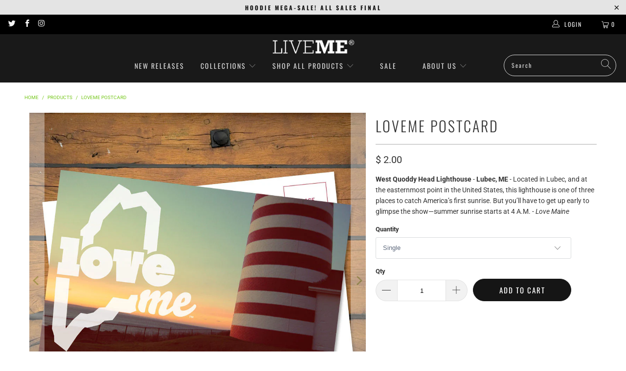

--- FILE ---
content_type: text/html; charset=utf-8
request_url: https://livememaine.com/products/loveme-postcard
body_size: 32991
content:


 <!DOCTYPE html>
<html lang="en"> <head> <meta name="facebook-domain-verification" content="wv6u9cnex45lwb0vwjcwd65grgelwp" /> <meta charset="utf-8"> <meta http-equiv="cleartype" content="on"> <meta name="robots" content="index,follow"> <!-- Mobile Specific Metas --> <meta name="HandheldFriendly" content="True"> <meta name="MobileOptimized" content="320"> <meta name="viewport" content="width=device-width,initial-scale=1"> <meta name="theme-color" content="#ffffff"> <title>
      LoveME Postcard - LiveME</title> <meta name="description" content="West Quoddy Head Lighthouse - Lubec, ME - Located in Lubec, and at the easternmost point in the United States, this lighthouse is one of three places to catch America’s first sunrise. But you’ll have to get up early to glimpse the show—summer sunrise starts at 4 A.M. - Love Maine"/> <!-- Preconnect Domains --> <link rel="preconnect" href="https://fonts.shopifycdn.com" /> <link rel="preconnect" href="https://cdn.shopify.com" /> <link rel="preconnect" href="https://v.shopify.com" /><style>

.shopify-section--bordered>.Section--spacingNormal {
padding: 30px 0!important;
}

</style> <link rel="preconnect" href="https://cdn.shopifycloud.com" /> <link rel="preconnect" href="https://monorail-edge.shopifysvc.com"> <!-- fallback for browsers that don't support preconnect --> <link rel="dns-prefetch" href="https://fonts.shopifycdn.com" /> <link rel="dns-prefetch" href="https://cdn.shopify.com" /> <link rel="dns-prefetch" href="https://v.shopify.com" /> <link rel="dns-prefetch" href="https://cdn.shopifycloud.com" /> <link rel="dns-prefetch" href="https://monorail-edge.shopifysvc.com"> <link rel="preconnect" href="https://productreviews.shopifycdn.com" /> <link rel="dns-prefetch" href="https://productreviews.shopifycdn.com" /> <!-- Preload Assets --> <link rel="preload" href="//livememaine.com/cdn/shop/t/24/assets/fancybox.css?v=19278034316635137701719272817" as="style"> <link rel="preload" href="//livememaine.com/cdn/shop/t/24/assets/styles.css?v=152830483388767899071762567373" as="style"> <link rel="preload" href="//livememaine.com/cdn/shop/t/24/assets/jquery.min.js?v=81049236547974671631719272817" as="script"> <link rel="preload" href="//livememaine.com/cdn/shop/t/24/assets/vendors.js?v=27320778199242643271719272817" as="script"> <link rel="preload" href="//livememaine.com/cdn/shop/t/24/assets/sections.js?v=174371437794768973901719272817" as="script"> <link rel="preload" href="//livememaine.com/cdn/shop/t/24/assets/utilities.js?v=47911079190778500781719926238" as="script"> <link rel="preload" href="//livememaine.com/cdn/shop/t/24/assets/app.js?v=71710453677439256651719272817" as="script"> <!-- Stylesheet for Fancybox library --> <link href="//livememaine.com/cdn/shop/t/24/assets/fancybox.css?v=19278034316635137701719272817" rel="stylesheet" type="text/css" media="all" /> <!-- Stylesheets for Turbo --> <link href="//livememaine.com/cdn/shop/t/24/assets/styles.css?v=152830483388767899071762567373" rel="stylesheet" type="text/css" media="all" /> <script>
      window.lazySizesConfig = window.lazySizesConfig || {};

      lazySizesConfig.expand = 300;
      lazySizesConfig.loadHidden = false;

      /*! lazysizes - v5.2.2 - bgset plugin */
      !function(e,t){var a=function(){t(e.lazySizes),e.removeEventListener("lazyunveilread",a,!0)};t=t.bind(null,e,e.document),"object"==typeof module&&module.exports?t(require("lazysizes")):"function"==typeof define&&define.amd?define(["lazysizes"],t):e.lazySizes?a():e.addEventListener("lazyunveilread",a,!0)}(window,function(e,z,g){"use strict";var c,y,b,f,i,s,n,v,m;e.addEventListener&&(c=g.cfg,y=/\s+/g,b=/\s*\|\s+|\s+\|\s*/g,f=/^(.+?)(?:\s+\[\s*(.+?)\s*\])(?:\s+\[\s*(.+?)\s*\])?$/,i=/^\s*\(*\s*type\s*:\s*(.+?)\s*\)*\s*$/,s=/\(|\)|'/,n={contain:1,cover:1},v=function(e,t){var a;t&&((a=t.match(i))&&a[1]?e.setAttribute("type",a[1]):e.setAttribute("media",c.customMedia[t]||t))},m=function(e){var t,a,i,r;e.target._lazybgset&&(a=(t=e.target)._lazybgset,(i=t.currentSrc||t.src)&&((r=g.fire(a,"bgsetproxy",{src:i,useSrc:s.test(i)?JSON.stringify(i):i})).defaultPrevented||(a.style.backgroundImage="url("+r.detail.useSrc+")")),t._lazybgsetLoading&&(g.fire(a,"_lazyloaded",{},!1,!0),delete t._lazybgsetLoading))},addEventListener("lazybeforeunveil",function(e){var t,a,i,r,s,n,l,d,o,u;!e.defaultPrevented&&(t=e.target.getAttribute("data-bgset"))&&(o=e.target,(u=z.createElement("img")).alt="",u._lazybgsetLoading=!0,e.detail.firesLoad=!0,a=t,i=o,r=u,s=z.createElement("picture"),n=i.getAttribute(c.sizesAttr),l=i.getAttribute("data-ratio"),d=i.getAttribute("data-optimumx"),i._lazybgset&&i._lazybgset.parentNode==i&&i.removeChild(i._lazybgset),Object.defineProperty(r,"_lazybgset",{value:i,writable:!0}),Object.defineProperty(i,"_lazybgset",{value:s,writable:!0}),a=a.replace(y," ").split(b),s.style.display="none",r.className=c.lazyClass,1!=a.length||n||(n="auto"),a.forEach(function(e){var t,a=z.createElement("source");n&&"auto"!=n&&a.setAttribute("sizes",n),(t=e.match(f))?(a.setAttribute(c.srcsetAttr,t[1]),v(a,t[2]),v(a,t[3])):a.setAttribute(c.srcsetAttr,e),s.appendChild(a)}),n&&(r.setAttribute(c.sizesAttr,n),i.removeAttribute(c.sizesAttr),i.removeAttribute("sizes")),d&&r.setAttribute("data-optimumx",d),l&&r.setAttribute("data-ratio",l),s.appendChild(r),i.appendChild(s),setTimeout(function(){g.loader.unveil(u),g.rAF(function(){g.fire(u,"_lazyloaded",{},!0,!0),u.complete&&m({target:u})})}))}),z.addEventListener("load",m,!0),e.addEventListener("lazybeforesizes",function(e){var t,a,i,r;e.detail.instance==g&&e.target._lazybgset&&e.detail.dataAttr&&(t=e.target._lazybgset,i=t,r=(getComputedStyle(i)||{getPropertyValue:function(){}}).getPropertyValue("background-size"),!n[r]&&n[i.style.backgroundSize]&&(r=i.style.backgroundSize),n[a=r]&&(e.target._lazysizesParentFit=a,g.rAF(function(){e.target.setAttribute("data-parent-fit",a),e.target._lazysizesParentFit&&delete e.target._lazysizesParentFit})))},!0),z.documentElement.addEventListener("lazybeforesizes",function(e){var t,a;!e.defaultPrevented&&e.target._lazybgset&&e.detail.instance==g&&(e.detail.width=(t=e.target._lazybgset,a=g.gW(t,t.parentNode),(!t._lazysizesWidth||a>t._lazysizesWidth)&&(t._lazysizesWidth=a),t._lazysizesWidth))}))});

      /*! lazysizes - v5.2.2 */
      !function(e){var t=function(u,D,f){"use strict";var k,H;if(function(){var e;var t={lazyClass:"lazyload",loadedClass:"lazyloaded",loadingClass:"lazyloading",preloadClass:"lazypreload",errorClass:"lazyerror",autosizesClass:"lazyautosizes",srcAttr:"data-src",srcsetAttr:"data-srcset",sizesAttr:"data-sizes",minSize:40,customMedia:{},init:true,expFactor:1.5,hFac:.8,loadMode:2,loadHidden:true,ricTimeout:0,throttleDelay:125};H=u.lazySizesConfig||u.lazysizesConfig||{};for(e in t){if(!(e in H)){H[e]=t[e]}}}(),!D||!D.getElementsByClassName){return{init:function(){},cfg:H,noSupport:true}}var O=D.documentElement,a=u.HTMLPictureElement,P="addEventListener",$="getAttribute",q=u[P].bind(u),I=u.setTimeout,U=u.requestAnimationFrame||I,l=u.requestIdleCallback,j=/^picture$/i,r=["load","error","lazyincluded","_lazyloaded"],i={},G=Array.prototype.forEach,J=function(e,t){if(!i[t]){i[t]=new RegExp("(\\s|^)"+t+"(\\s|$)")}return i[t].test(e[$]("class")||"")&&i[t]},K=function(e,t){if(!J(e,t)){e.setAttribute("class",(e[$]("class")||"").trim()+" "+t)}},Q=function(e,t){var i;if(i=J(e,t)){e.setAttribute("class",(e[$]("class")||"").replace(i," "))}},V=function(t,i,e){var a=e?P:"removeEventListener";if(e){V(t,i)}r.forEach(function(e){t[a](e,i)})},X=function(e,t,i,a,r){var n=D.createEvent("Event");if(!i){i={}}i.instance=k;n.initEvent(t,!a,!r);n.detail=i;e.dispatchEvent(n);return n},Y=function(e,t){var i;if(!a&&(i=u.picturefill||H.pf)){if(t&&t.src&&!e[$]("srcset")){e.setAttribute("srcset",t.src)}i({reevaluate:true,elements:[e]})}else if(t&&t.src){e.src=t.src}},Z=function(e,t){return(getComputedStyle(e,null)||{})[t]},s=function(e,t,i){i=i||e.offsetWidth;while(i<H.minSize&&t&&!e._lazysizesWidth){i=t.offsetWidth;t=t.parentNode}return i},ee=function(){var i,a;var t=[];var r=[];var n=t;var s=function(){var e=n;n=t.length?r:t;i=true;a=false;while(e.length){e.shift()()}i=false};var e=function(e,t){if(i&&!t){e.apply(this,arguments)}else{n.push(e);if(!a){a=true;(D.hidden?I:U)(s)}}};e._lsFlush=s;return e}(),te=function(i,e){return e?function(){ee(i)}:function(){var e=this;var t=arguments;ee(function(){i.apply(e,t)})}},ie=function(e){var i;var a=0;var r=H.throttleDelay;var n=H.ricTimeout;var t=function(){i=false;a=f.now();e()};var s=l&&n>49?function(){l(t,{timeout:n});if(n!==H.ricTimeout){n=H.ricTimeout}}:te(function(){I(t)},true);return function(e){var t;if(e=e===true){n=33}if(i){return}i=true;t=r-(f.now()-a);if(t<0){t=0}if(e||t<9){s()}else{I(s,t)}}},ae=function(e){var t,i;var a=99;var r=function(){t=null;e()};var n=function(){var e=f.now()-i;if(e<a){I(n,a-e)}else{(l||r)(r)}};return function(){i=f.now();if(!t){t=I(n,a)}}},e=function(){var v,m,c,h,e;var y,z,g,p,C,b,A;var n=/^img$/i;var d=/^iframe$/i;var E="onscroll"in u&&!/(gle|ing)bot/.test(navigator.userAgent);var _=0;var w=0;var N=0;var M=-1;var x=function(e){N--;if(!e||N<0||!e.target){N=0}};var W=function(e){if(A==null){A=Z(D.body,"visibility")=="hidden"}return A||!(Z(e.parentNode,"visibility")=="hidden"&&Z(e,"visibility")=="hidden")};var S=function(e,t){var i;var a=e;var r=W(e);g-=t;b+=t;p-=t;C+=t;while(r&&(a=a.offsetParent)&&a!=D.body&&a!=O){r=(Z(a,"opacity")||1)>0;if(r&&Z(a,"overflow")!="visible"){i=a.getBoundingClientRect();r=C>i.left&&p<i.right&&b>i.top-1&&g<i.bottom+1}}return r};var t=function(){var e,t,i,a,r,n,s,l,o,u,f,c;var d=k.elements;if((h=H.loadMode)&&N<8&&(e=d.length)){t=0;M++;for(;t<e;t++){if(!d[t]||d[t]._lazyRace){continue}if(!E||k.prematureUnveil&&k.prematureUnveil(d[t])){R(d[t]);continue}if(!(l=d[t][$]("data-expand"))||!(n=l*1)){n=w}if(!u){u=!H.expand||H.expand<1?O.clientHeight>500&&O.clientWidth>500?500:370:H.expand;k._defEx=u;f=u*H.expFactor;c=H.hFac;A=null;if(w<f&&N<1&&M>2&&h>2&&!D.hidden){w=f;M=0}else if(h>1&&M>1&&N<6){w=u}else{w=_}}if(o!==n){y=innerWidth+n*c;z=innerHeight+n;s=n*-1;o=n}i=d[t].getBoundingClientRect();if((b=i.bottom)>=s&&(g=i.top)<=z&&(C=i.right)>=s*c&&(p=i.left)<=y&&(b||C||p||g)&&(H.loadHidden||W(d[t]))&&(m&&N<3&&!l&&(h<3||M<4)||S(d[t],n))){R(d[t]);r=true;if(N>9){break}}else if(!r&&m&&!a&&N<4&&M<4&&h>2&&(v[0]||H.preloadAfterLoad)&&(v[0]||!l&&(b||C||p||g||d[t][$](H.sizesAttr)!="auto"))){a=v[0]||d[t]}}if(a&&!r){R(a)}}};var i=ie(t);var B=function(e){var t=e.target;if(t._lazyCache){delete t._lazyCache;return}x(e);K(t,H.loadedClass);Q(t,H.loadingClass);V(t,L);X(t,"lazyloaded")};var a=te(B);var L=function(e){a({target:e.target})};var T=function(t,i){try{t.contentWindow.location.replace(i)}catch(e){t.src=i}};var F=function(e){var t;var i=e[$](H.srcsetAttr);if(t=H.customMedia[e[$]("data-media")||e[$]("media")]){e.setAttribute("media",t)}if(i){e.setAttribute("srcset",i)}};var s=te(function(t,e,i,a,r){var n,s,l,o,u,f;if(!(u=X(t,"lazybeforeunveil",e)).defaultPrevented){if(a){if(i){K(t,H.autosizesClass)}else{t.setAttribute("sizes",a)}}s=t[$](H.srcsetAttr);n=t[$](H.srcAttr);if(r){l=t.parentNode;o=l&&j.test(l.nodeName||"")}f=e.firesLoad||"src"in t&&(s||n||o);u={target:t};K(t,H.loadingClass);if(f){clearTimeout(c);c=I(x,2500);V(t,L,true)}if(o){G.call(l.getElementsByTagName("source"),F)}if(s){t.setAttribute("srcset",s)}else if(n&&!o){if(d.test(t.nodeName)){T(t,n)}else{t.src=n}}if(r&&(s||o)){Y(t,{src:n})}}if(t._lazyRace){delete t._lazyRace}Q(t,H.lazyClass);ee(function(){var e=t.complete&&t.naturalWidth>1;if(!f||e){if(e){K(t,"ls-is-cached")}B(u);t._lazyCache=true;I(function(){if("_lazyCache"in t){delete t._lazyCache}},9)}if(t.loading=="lazy"){N--}},true)});var R=function(e){if(e._lazyRace){return}var t;var i=n.test(e.nodeName);var a=i&&(e[$](H.sizesAttr)||e[$]("sizes"));var r=a=="auto";if((r||!m)&&i&&(e[$]("src")||e.srcset)&&!e.complete&&!J(e,H.errorClass)&&J(e,H.lazyClass)){return}t=X(e,"lazyunveilread").detail;if(r){re.updateElem(e,true,e.offsetWidth)}e._lazyRace=true;N++;s(e,t,r,a,i)};var r=ae(function(){H.loadMode=3;i()});var l=function(){if(H.loadMode==3){H.loadMode=2}r()};var o=function(){if(m){return}if(f.now()-e<999){I(o,999);return}m=true;H.loadMode=3;i();q("scroll",l,true)};return{_:function(){e=f.now();k.elements=D.getElementsByClassName(H.lazyClass);v=D.getElementsByClassName(H.lazyClass+" "+H.preloadClass);q("scroll",i,true);q("resize",i,true);q("pageshow",function(e){if(e.persisted){var t=D.querySelectorAll("."+H.loadingClass);if(t.length&&t.forEach){U(function(){t.forEach(function(e){if(e.complete){R(e)}})})}}});if(u.MutationObserver){new MutationObserver(i).observe(O,{childList:true,subtree:true,attributes:true})}else{O[P]("DOMNodeInserted",i,true);O[P]("DOMAttrModified",i,true);setInterval(i,999)}q("hashchange",i,true);["focus","mouseover","click","load","transitionend","animationend"].forEach(function(e){D[P](e,i,true)});if(/d$|^c/.test(D.readyState)){o()}else{q("load",o);D[P]("DOMContentLoaded",i);I(o,2e4)}if(k.elements.length){t();ee._lsFlush()}else{i()}},checkElems:i,unveil:R,_aLSL:l}}(),re=function(){var i;var n=te(function(e,t,i,a){var r,n,s;e._lazysizesWidth=a;a+="px";e.setAttribute("sizes",a);if(j.test(t.nodeName||"")){r=t.getElementsByTagName("source");for(n=0,s=r.length;n<s;n++){r[n].setAttribute("sizes",a)}}if(!i.detail.dataAttr){Y(e,i.detail)}});var a=function(e,t,i){var a;var r=e.parentNode;if(r){i=s(e,r,i);a=X(e,"lazybeforesizes",{width:i,dataAttr:!!t});if(!a.defaultPrevented){i=a.detail.width;if(i&&i!==e._lazysizesWidth){n(e,r,a,i)}}}};var e=function(){var e;var t=i.length;if(t){e=0;for(;e<t;e++){a(i[e])}}};var t=ae(e);return{_:function(){i=D.getElementsByClassName(H.autosizesClass);q("resize",t)},checkElems:t,updateElem:a}}(),t=function(){if(!t.i&&D.getElementsByClassName){t.i=true;re._();e._()}};return I(function(){H.init&&t()}),k={cfg:H,autoSizer:re,loader:e,init:t,uP:Y,aC:K,rC:Q,hC:J,fire:X,gW:s,rAF:ee}}(e,e.document,Date);e.lazySizes=t,"object"==typeof module&&module.exports&&(module.exports=t)}("undefined"!=typeof window?window:{});</script> <!-- Icons --> <link rel="shortcut icon" type="image/x-icon" href="//livememaine.com/cdn/shop/files/liveme_favicon_180x180.png?v=1718330176"> <link rel="apple-touch-icon" href="//livememaine.com/cdn/shop/files/liveme_favicon_180x180.png?v=1718330176"/> <link rel="apple-touch-icon" sizes="57x57" href="//livememaine.com/cdn/shop/files/liveme_favicon_57x57.png?v=1718330176"/> <link rel="apple-touch-icon" sizes="60x60" href="//livememaine.com/cdn/shop/files/liveme_favicon_60x60.png?v=1718330176"/> <link rel="apple-touch-icon" sizes="72x72" href="//livememaine.com/cdn/shop/files/liveme_favicon_72x72.png?v=1718330176"/> <link rel="apple-touch-icon" sizes="76x76" href="//livememaine.com/cdn/shop/files/liveme_favicon_76x76.png?v=1718330176"/> <link rel="apple-touch-icon" sizes="114x114" href="//livememaine.com/cdn/shop/files/liveme_favicon_114x114.png?v=1718330176"/> <link rel="apple-touch-icon" sizes="180x180" href="//livememaine.com/cdn/shop/files/liveme_favicon_180x180.png?v=1718330176"/> <link rel="apple-touch-icon" sizes="228x228" href="//livememaine.com/cdn/shop/files/liveme_favicon_228x228.png?v=1718330176"/> <link rel="canonical" href="https://livememaine.com/products/loveme-postcard"/> <script src="//livememaine.com/cdn/shop/t/24/assets/jquery.min.js?v=81049236547974671631719272817" defer></script> <script type="text/javascript" src="/services/javascripts/currencies.js" data-no-instant></script> <script src="//livememaine.com/cdn/shop/t/24/assets/currencies.js?v=95845466617158588061719272817" defer></script> <script>
      window.Theme = window.Theme || {};
      window.Theme.version = '6.2.0';
      window.Theme.name = 'Turbo';</script> <script>
      
Shopify = window.Shopify || {};Shopify.theme_settings = {};
Currency = window.Currency || {};Shopify.routes = {};Shopify.theme_settings.display_tos_checkbox = false;Shopify.theme_settings.go_to_checkout = false;Shopify.theme_settings.cart_action = "ajax";Shopify.theme_settings.cart_shipping_calculator = false;Shopify.theme_settings.collection_swatches = false;Shopify.theme_settings.collection_secondary_image = false;


Currency.show_multiple_currencies = true;
Currency.shop_currency = "USD";
Currency.default_currency = "USD";
Currency.display_format = "money_format";
Currency.money_format = "$ {{amount}}";
Currency.money_format_no_currency = "$ {{amount}}";
Currency.money_format_currency = "$ {{amount}} USD";
Currency.native_multi_currency = true;
Currency.iso_code = "USD";
Currency.symbol = "$";Shopify.theme_settings.display_inventory_left = false;Shopify.theme_settings.inventory_threshold = 10;Shopify.theme_settings.limit_quantity = false;Shopify.theme_settings.menu_position = "inline";Shopify.theme_settings.newsletter_popup = true;Shopify.theme_settings.newsletter_popup_days = "2";Shopify.theme_settings.newsletter_popup_mobile = true;Shopify.theme_settings.newsletter_popup_seconds = 8;Shopify.theme_settings.pagination_type = "infinite_scroll";Shopify.theme_settings.search_pagination_type = "basic_pagination";Shopify.theme_settings.enable_shopify_review_comments = true;Shopify.theme_settings.enable_shopify_collection_badges = true;Shopify.theme_settings.quick_shop_thumbnail_position = "bottom-thumbnails";Shopify.theme_settings.product_form_style = "dropdown";Shopify.theme_settings.sale_banner_enabled = true;Shopify.theme_settings.display_savings = true;Shopify.theme_settings.display_sold_out_price = true;Shopify.theme_settings.sold_out_text = "Sold Out";Shopify.theme_settings.free_text = "Free";Shopify.theme_settings.video_looping = false;Shopify.theme_settings.quick_shop_style = "popup";Shopify.routes.cart_url = "/cart";Shopify.routes.root_url = "/";Shopify.routes.search_url = "/search";Shopify.theme_settings.image_loading_style = "fade-in";Shopify.theme_settings.search_option = "product";Shopify.theme_settings.search_items_to_display = 5;Shopify.theme_settings.enable_autocomplete = true;Shopify.theme_settings.page_dots_enabled = true;Shopify.theme_settings.slideshow_arrow_size = "regular";Shopify.theme_settings.quick_shop_enabled = true;Shopify.translation =Shopify.translation || {};Shopify.translation.agree_to_terms_warning = "You must agree with the terms and conditions to checkout.";Shopify.translation.one_item_left = "item left";Shopify.translation.items_left_text = "items left";Shopify.translation.cart_savings_text = "Total Savings";Shopify.translation.cart_discount_text = "Discount";Shopify.translation.cart_subtotal_text = "Subtotal";Shopify.translation.cart_remove_text = "Remove";Shopify.translation.newsletter_success_text = "Thank you for joining our mailing list!";Shopify.translation.notify_email = "Enter your email address...";Shopify.translation.notify_email_value = "Translation missing: en.contact.fields.email";Shopify.translation.notify_email_send = "Send";Shopify.translation.notify_message_first = "Please notify me when ";Shopify.translation.notify_message_last = " becomes available - ";Shopify.translation.notify_success_text = "Thanks! We will notify you when this product becomes available!";Shopify.translation.add_to_cart = "Add to Cart";Shopify.translation.coming_soon_text = "Coming Soon";Shopify.translation.sold_out_text = "Sold Out";Shopify.translation.sale_text = "Sale";Shopify.translation.savings_text = "You Save";Shopify.translation.from_text = "from";Shopify.translation.new_text = "New";Shopify.translation.pre_order_text = "Pre-Order";Shopify.translation.unavailable_text = "Unavailable";Shopify.translation.all_results = "View all results";Shopify.translation.no_results = "Sorry, no results!";Shopify.media_queries =Shopify.media_queries || {};Shopify.media_queries.small = window.matchMedia( "(max-width: 480px)" );Shopify.media_queries.medium = window.matchMedia( "(max-width: 798px)" );Shopify.media_queries.large = window.matchMedia( "(min-width: 799px)" );Shopify.media_queries.larger = window.matchMedia( "(min-width: 960px)" );Shopify.media_queries.xlarge = window.matchMedia( "(min-width: 1200px)" );Shopify.media_queries.ie10 = window.matchMedia( "all and (-ms-high-contrast: none), (-ms-high-contrast: active)" );Shopify.media_queries.tablet = window.matchMedia( "only screen and (min-width: 799px) and (max-width: 1024px)" );</script> <script src="//livememaine.com/cdn/shop/t/24/assets/vendors.js?v=27320778199242643271719272817" defer></script> <script src="//livememaine.com/cdn/shop/t/24/assets/sections.js?v=174371437794768973901719272817" defer></script> <script src="//livememaine.com/cdn/shop/t/24/assets/utilities.js?v=47911079190778500781719926238" defer></script> <script src="//livememaine.com/cdn/shop/t/24/assets/app.js?v=71710453677439256651719272817" defer></script> <script src="//livememaine.com/cdn/shop/t/24/assets/instantclick.min.js?v=20092422000980684151719272817" data-no-instant defer></script> <script data-no-instant>
        window.addEventListener('DOMContentLoaded', function() {

          function inIframe() {
            try {
              return window.self !== window.top;
            } catch (e) {
              return true;
            }
          }

          if (!inIframe()){
            InstantClick.on('change', function() {

              $('head script[src*="shopify"]').each(function() {
                var script = document.createElement('script');
                script.type = 'text/javascript';
                script.src = $(this).attr('src');

                $('body').append(script);
              });

              $('body').removeClass('fancybox-active');
              $.fancybox.destroy();

              InstantClick.init();

            });
          }
        });</script> <script></script> <script>window.performance && window.performance.mark && window.performance.mark('shopify.content_for_header.start');</script><meta name="google-site-verification" content="4k_w9HQhQBeb4O05OJL9Oyec_dUPZ1Cp4qLIPFkYiAk">
<meta id="shopify-digital-wallet" name="shopify-digital-wallet" content="/8046959/digital_wallets/dialog">
<meta name="shopify-checkout-api-token" content="9d7c0db8edc1f95d289e1ccc9b262421">
<meta id="in-context-paypal-metadata" data-shop-id="8046959" data-venmo-supported="false" data-environment="production" data-locale="en_US" data-paypal-v4="true" data-currency="USD">
<link rel="alternate" type="application/json+oembed" href="https://livememaine.com/products/loveme-postcard.oembed">
<script async="async" src="/checkouts/internal/preloads.js?locale=en-US"></script>
<link rel="preconnect" href="https://shop.app" crossorigin="anonymous">
<script async="async" src="https://shop.app/checkouts/internal/preloads.js?locale=en-US&shop_id=8046959" crossorigin="anonymous"></script>
<script id="apple-pay-shop-capabilities" type="application/json">{"shopId":8046959,"countryCode":"US","currencyCode":"USD","merchantCapabilities":["supports3DS"],"merchantId":"gid:\/\/shopify\/Shop\/8046959","merchantName":"LiveME","requiredBillingContactFields":["postalAddress","email"],"requiredShippingContactFields":["postalAddress","email"],"shippingType":"shipping","supportedNetworks":["visa","masterCard","amex","discover","elo","jcb"],"total":{"type":"pending","label":"LiveME","amount":"1.00"},"shopifyPaymentsEnabled":true,"supportsSubscriptions":true}</script>
<script id="shopify-features" type="application/json">{"accessToken":"9d7c0db8edc1f95d289e1ccc9b262421","betas":["rich-media-storefront-analytics"],"domain":"livememaine.com","predictiveSearch":true,"shopId":8046959,"locale":"en"}</script>
<script>var Shopify = Shopify || {};
Shopify.shop = "liveme.myshopify.com";
Shopify.locale = "en";
Shopify.currency = {"active":"USD","rate":"1.0"};
Shopify.country = "US";
Shopify.theme = {"name":"Turbo-portland - Tyler Version","id":125466247271,"schema_name":"Turbo","schema_version":"6.2.0","theme_store_id":null,"role":"main"};
Shopify.theme.handle = "null";
Shopify.theme.style = {"id":null,"handle":null};
Shopify.cdnHost = "livememaine.com/cdn";
Shopify.routes = Shopify.routes || {};
Shopify.routes.root = "/";</script>
<script type="module">!function(o){(o.Shopify=o.Shopify||{}).modules=!0}(window);</script>
<script>!function(o){function n(){var o=[];function n(){o.push(Array.prototype.slice.apply(arguments))}return n.q=o,n}var t=o.Shopify=o.Shopify||{};t.loadFeatures=n(),t.autoloadFeatures=n()}(window);</script>
<script>
  window.ShopifyPay = window.ShopifyPay || {};
  window.ShopifyPay.apiHost = "shop.app\/pay";
  window.ShopifyPay.redirectState = null;
</script>
<script id="shop-js-analytics" type="application/json">{"pageType":"product"}</script>
<script defer="defer" async type="module" src="//livememaine.com/cdn/shopifycloud/shop-js/modules/v2/client.init-shop-cart-sync_IZsNAliE.en.esm.js"></script>
<script defer="defer" async type="module" src="//livememaine.com/cdn/shopifycloud/shop-js/modules/v2/chunk.common_0OUaOowp.esm.js"></script>
<script type="module">
  await import("//livememaine.com/cdn/shopifycloud/shop-js/modules/v2/client.init-shop-cart-sync_IZsNAliE.en.esm.js");
await import("//livememaine.com/cdn/shopifycloud/shop-js/modules/v2/chunk.common_0OUaOowp.esm.js");

  window.Shopify.SignInWithShop?.initShopCartSync?.({"fedCMEnabled":true,"windoidEnabled":true});

</script>
<script>
  window.Shopify = window.Shopify || {};
  if (!window.Shopify.featureAssets) window.Shopify.featureAssets = {};
  window.Shopify.featureAssets['shop-js'] = {"shop-cart-sync":["modules/v2/client.shop-cart-sync_DLOhI_0X.en.esm.js","modules/v2/chunk.common_0OUaOowp.esm.js"],"init-fed-cm":["modules/v2/client.init-fed-cm_C6YtU0w6.en.esm.js","modules/v2/chunk.common_0OUaOowp.esm.js"],"shop-button":["modules/v2/client.shop-button_BCMx7GTG.en.esm.js","modules/v2/chunk.common_0OUaOowp.esm.js"],"shop-cash-offers":["modules/v2/client.shop-cash-offers_BT26qb5j.en.esm.js","modules/v2/chunk.common_0OUaOowp.esm.js","modules/v2/chunk.modal_CGo_dVj3.esm.js"],"init-windoid":["modules/v2/client.init-windoid_B9PkRMql.en.esm.js","modules/v2/chunk.common_0OUaOowp.esm.js"],"init-shop-email-lookup-coordinator":["modules/v2/client.init-shop-email-lookup-coordinator_DZkqjsbU.en.esm.js","modules/v2/chunk.common_0OUaOowp.esm.js"],"shop-toast-manager":["modules/v2/client.shop-toast-manager_Di2EnuM7.en.esm.js","modules/v2/chunk.common_0OUaOowp.esm.js"],"shop-login-button":["modules/v2/client.shop-login-button_BtqW_SIO.en.esm.js","modules/v2/chunk.common_0OUaOowp.esm.js","modules/v2/chunk.modal_CGo_dVj3.esm.js"],"avatar":["modules/v2/client.avatar_BTnouDA3.en.esm.js"],"pay-button":["modules/v2/client.pay-button_CWa-C9R1.en.esm.js","modules/v2/chunk.common_0OUaOowp.esm.js"],"init-shop-cart-sync":["modules/v2/client.init-shop-cart-sync_IZsNAliE.en.esm.js","modules/v2/chunk.common_0OUaOowp.esm.js"],"init-customer-accounts":["modules/v2/client.init-customer-accounts_DenGwJTU.en.esm.js","modules/v2/client.shop-login-button_BtqW_SIO.en.esm.js","modules/v2/chunk.common_0OUaOowp.esm.js","modules/v2/chunk.modal_CGo_dVj3.esm.js"],"init-shop-for-new-customer-accounts":["modules/v2/client.init-shop-for-new-customer-accounts_JdHXxpS9.en.esm.js","modules/v2/client.shop-login-button_BtqW_SIO.en.esm.js","modules/v2/chunk.common_0OUaOowp.esm.js","modules/v2/chunk.modal_CGo_dVj3.esm.js"],"init-customer-accounts-sign-up":["modules/v2/client.init-customer-accounts-sign-up_D6__K_p8.en.esm.js","modules/v2/client.shop-login-button_BtqW_SIO.en.esm.js","modules/v2/chunk.common_0OUaOowp.esm.js","modules/v2/chunk.modal_CGo_dVj3.esm.js"],"checkout-modal":["modules/v2/client.checkout-modal_C_ZQDY6s.en.esm.js","modules/v2/chunk.common_0OUaOowp.esm.js","modules/v2/chunk.modal_CGo_dVj3.esm.js"],"shop-follow-button":["modules/v2/client.shop-follow-button_XetIsj8l.en.esm.js","modules/v2/chunk.common_0OUaOowp.esm.js","modules/v2/chunk.modal_CGo_dVj3.esm.js"],"lead-capture":["modules/v2/client.lead-capture_DvA72MRN.en.esm.js","modules/v2/chunk.common_0OUaOowp.esm.js","modules/v2/chunk.modal_CGo_dVj3.esm.js"],"shop-login":["modules/v2/client.shop-login_ClXNxyh6.en.esm.js","modules/v2/chunk.common_0OUaOowp.esm.js","modules/v2/chunk.modal_CGo_dVj3.esm.js"],"payment-terms":["modules/v2/client.payment-terms_CNlwjfZz.en.esm.js","modules/v2/chunk.common_0OUaOowp.esm.js","modules/v2/chunk.modal_CGo_dVj3.esm.js"]};
</script>
<script>(function() {
  var isLoaded = false;
  function asyncLoad() {
    if (isLoaded) return;
    isLoaded = true;
    var urls = ["https:\/\/chimpstatic.com\/mcjs-connected\/js\/users\/d849782a7b9fb38397b5c7a83\/d77f3d69540487d3b264631b5.js?shop=liveme.myshopify.com"];
    for (var i = 0; i <urls.length; i++) {
      var s = document.createElement('script');
      s.type = 'text/javascript';
      s.async = true;
      s.src = urls[i];
      var x = document.getElementsByTagName('script')[0];
      x.parentNode.insertBefore(s, x);
    }
  };
  if(window.attachEvent) {
    window.attachEvent('onload', asyncLoad);
  } else {
    window.addEventListener('load', asyncLoad, false);
  }
})();</script>
<script id="__st">var __st={"a":8046959,"offset":-18000,"reqid":"8d731cf3-0766-4d30-a2c9-ae46549556d1-1768483364","pageurl":"livememaine.com\/products\/loveme-postcard","u":"3df52c631b4a","p":"product","rtyp":"product","rid":441483725};</script>
<script>window.ShopifyPaypalV4VisibilityTracking = true;</script>
<script id="captcha-bootstrap">!function(){'use strict';const t='contact',e='account',n='new_comment',o=[[t,t],['blogs',n],['comments',n],[t,'customer']],c=[[e,'customer_login'],[e,'guest_login'],[e,'recover_customer_password'],[e,'create_customer']],r=t=>t.map((([t,e])=>`form[action*='/${t}']:not([data-nocaptcha='true']) input[name='form_type'][value='${e}']`)).join(','),a=t=>()=>t?[...document.querySelectorAll(t)].map((t=>t.form)):[];function s(){const t=[...o],e=r(t);return a(e)}const i='password',u='form_key',d=['recaptcha-v3-token','g-recaptcha-response','h-captcha-response',i],f=()=>{try{return window.sessionStorage}catch{return}},m='__shopify_v',_=t=>t.elements[u];function p(t,e,n=!1){try{const o=window.sessionStorage,c=JSON.parse(o.getItem(e)),{data:r}=function(t){const{data:e,action:n}=t;return t[m]||n?{data:e,action:n}:{data:t,action:n}}(c);for(const[e,n]of Object.entries(r))t.elements[e]&&(t.elements[e].value=n);n&&o.removeItem(e)}catch(o){console.error('form repopulation failed',{error:o})}}const l='form_type',E='cptcha';function T(t){t.dataset[E]=!0}const w=window,h=w.document,L='Shopify',v='ce_forms',y='captcha';let A=!1;((t,e)=>{const n=(g='f06e6c50-85a8-45c8-87d0-21a2b65856fe',I='https://cdn.shopify.com/shopifycloud/storefront-forms-hcaptcha/ce_storefront_forms_captcha_hcaptcha.v1.5.2.iife.js',D={infoText:'Protected by hCaptcha',privacyText:'Privacy',termsText:'Terms'},(t,e,n)=>{const o=w[L][v],c=o.bindForm;if(c)return c(t,g,e,D).then(n);var r;o.q.push([[t,g,e,D],n]),r=I,A||(h.body.append(Object.assign(h.createElement('script'),{id:'captcha-provider',async:!0,src:r})),A=!0)});var g,I,D;w[L]=w[L]||{},w[L][v]=w[L][v]||{},w[L][v].q=[],w[L][y]=w[L][y]||{},w[L][y].protect=function(t,e){n(t,void 0,e),T(t)},Object.freeze(w[L][y]),function(t,e,n,w,h,L){const[v,y,A,g]=function(t,e,n){const i=e?o:[],u=t?c:[],d=[...i,...u],f=r(d),m=r(i),_=r(d.filter((([t,e])=>n.includes(e))));return[a(f),a(m),a(_),s()]}(w,h,L),I=t=>{const e=t.target;return e instanceof HTMLFormElement?e:e&&e.form},D=t=>v().includes(t);t.addEventListener('submit',(t=>{const e=I(t);if(!e)return;const n=D(e)&&!e.dataset.hcaptchaBound&&!e.dataset.recaptchaBound,o=_(e),c=g().includes(e)&&(!o||!o.value);(n||c)&&t.preventDefault(),c&&!n&&(function(t){try{if(!f())return;!function(t){const e=f();if(!e)return;const n=_(t);if(!n)return;const o=n.value;o&&e.removeItem(o)}(t);const e=Array.from(Array(32),(()=>Math.random().toString(36)[2])).join('');!function(t,e){_(t)||t.append(Object.assign(document.createElement('input'),{type:'hidden',name:u})),t.elements[u].value=e}(t,e),function(t,e){const n=f();if(!n)return;const o=[...t.querySelectorAll(`input[type='${i}']`)].map((({name:t})=>t)),c=[...d,...o],r={};for(const[a,s]of new FormData(t).entries())c.includes(a)||(r[a]=s);n.setItem(e,JSON.stringify({[m]:1,action:t.action,data:r}))}(t,e)}catch(e){console.error('failed to persist form',e)}}(e),e.submit())}));const S=(t,e)=>{t&&!t.dataset[E]&&(n(t,e.some((e=>e===t))),T(t))};for(const o of['focusin','change'])t.addEventListener(o,(t=>{const e=I(t);D(e)&&S(e,y())}));const B=e.get('form_key'),M=e.get(l),P=B&&M;t.addEventListener('DOMContentLoaded',(()=>{const t=y();if(P)for(const e of t)e.elements[l].value===M&&p(e,B);[...new Set([...A(),...v().filter((t=>'true'===t.dataset.shopifyCaptcha))])].forEach((e=>S(e,t)))}))}(h,new URLSearchParams(w.location.search),n,t,e,['guest_login'])})(!0,!0)}();</script>
<script integrity="sha256-4kQ18oKyAcykRKYeNunJcIwy7WH5gtpwJnB7kiuLZ1E=" data-source-attribution="shopify.loadfeatures" defer="defer" src="//livememaine.com/cdn/shopifycloud/storefront/assets/storefront/load_feature-a0a9edcb.js" crossorigin="anonymous"></script>
<script crossorigin="anonymous" defer="defer" src="//livememaine.com/cdn/shopifycloud/storefront/assets/shopify_pay/storefront-65b4c6d7.js?v=20250812"></script>
<script data-source-attribution="shopify.dynamic_checkout.dynamic.init">var Shopify=Shopify||{};Shopify.PaymentButton=Shopify.PaymentButton||{isStorefrontPortableWallets:!0,init:function(){window.Shopify.PaymentButton.init=function(){};var t=document.createElement("script");t.src="https://livememaine.com/cdn/shopifycloud/portable-wallets/latest/portable-wallets.en.js",t.type="module",document.head.appendChild(t)}};
</script>
<script data-source-attribution="shopify.dynamic_checkout.buyer_consent">
  function portableWalletsHideBuyerConsent(e){var t=document.getElementById("shopify-buyer-consent"),n=document.getElementById("shopify-subscription-policy-button");t&&n&&(t.classList.add("hidden"),t.setAttribute("aria-hidden","true"),n.removeEventListener("click",e))}function portableWalletsShowBuyerConsent(e){var t=document.getElementById("shopify-buyer-consent"),n=document.getElementById("shopify-subscription-policy-button");t&&n&&(t.classList.remove("hidden"),t.removeAttribute("aria-hidden"),n.addEventListener("click",e))}window.Shopify?.PaymentButton&&(window.Shopify.PaymentButton.hideBuyerConsent=portableWalletsHideBuyerConsent,window.Shopify.PaymentButton.showBuyerConsent=portableWalletsShowBuyerConsent);
</script>
<script data-source-attribution="shopify.dynamic_checkout.cart.bootstrap">document.addEventListener("DOMContentLoaded",(function(){function t(){return document.querySelector("shopify-accelerated-checkout-cart, shopify-accelerated-checkout")}if(t())Shopify.PaymentButton.init();else{new MutationObserver((function(e,n){t()&&(Shopify.PaymentButton.init(),n.disconnect())})).observe(document.body,{childList:!0,subtree:!0})}}));
</script>
<link id="shopify-accelerated-checkout-styles" rel="stylesheet" media="screen" href="https://livememaine.com/cdn/shopifycloud/portable-wallets/latest/accelerated-checkout-backwards-compat.css" crossorigin="anonymous">
<style id="shopify-accelerated-checkout-cart">
        #shopify-buyer-consent {
  margin-top: 1em;
  display: inline-block;
  width: 100%;
}

#shopify-buyer-consent.hidden {
  display: none;
}

#shopify-subscription-policy-button {
  background: none;
  border: none;
  padding: 0;
  text-decoration: underline;
  font-size: inherit;
  cursor: pointer;
}

#shopify-subscription-policy-button::before {
  box-shadow: none;
}

      </style>

<script>window.performance && window.performance.mark && window.performance.mark('shopify.content_for_header.end');</script>

<script>window.BOLD = window.BOLD || {};
    window.BOLD.common = window.BOLD.common || {};
    window.BOLD.common.Shopify = window.BOLD.common.Shopify || {};
    window.BOLD.common.Shopify.shop = {
      domain: 'livememaine.com',
      permanent_domain: 'liveme.myshopify.com',
      url: 'https://livememaine.com',
      secure_url: 'https://livememaine.com',
      money_format: "$ {{amount}}",
      currency: "USD"
    };
    window.BOLD.common.Shopify.customer = {
      id: null,
      tags: null,
    };
    window.BOLD.common.Shopify.cart = {"note":null,"attributes":{},"original_total_price":0,"total_price":0,"total_discount":0,"total_weight":0.0,"item_count":0,"items":[],"requires_shipping":false,"currency":"USD","items_subtotal_price":0,"cart_level_discount_applications":[],"checkout_charge_amount":0};
    window.BOLD.common.template = 'product';window.BOLD.common.Shopify.formatMoney = function(money, format) {
        function n(t, e) {
            return "undefined" == typeof t ? e : t
        }
        function r(t, e, r, i) {
            if (e = n(e, 2),
                r = n(r, ","),
                i = n(i, "."),
            isNaN(t) || null == t)
                return 0;
            t = (t / 100).toFixed(e);
            var o = t.split(".")
                , a = o[0].replace(/(\d)(?=(\d\d\d)+(?!\d))/g, "$1" + r)
                , s = o[1] ? i + o[1] : "";
            return a + s
        }
        "string" == typeof money && (money = money.replace(".", ""));
        var i = ""
            , o = /\{\{\s*(\w+)\s*\}\}/
            , a = format || window.BOLD.common.Shopify.shop.money_format || window.Shopify.money_format || "$ {{ amount }}";
        switch (a.match(o)[1]) {
            case "amount":
                i = r(money, 2, ",", ".");
                break;
            case "amount_no_decimals":
                i = r(money, 0, ",", ".");
                break;
            case "amount_with_comma_separator":
                i = r(money, 2, ".", ",");
                break;
            case "amount_no_decimals_with_comma_separator":
                i = r(money, 0, ".", ",");
                break;
            case "amount_with_space_separator":
                i = r(money, 2, " ", ",");
                break;
            case "amount_no_decimals_with_space_separator":
                i = r(money, 0, " ", ",");
                break;
            case "amount_with_apostrophe_separator":
                i = r(money, 2, "'", ".");
                break;
        }
        return a.replace(o, i);
    };
    window.BOLD.common.Shopify.saveProduct = function (handle, product) {
      if (typeof handle === 'string' && typeof window.BOLD.common.Shopify.products[handle] === 'undefined') {
        if (typeof product === 'number') {
          window.BOLD.common.Shopify.handles[product] = handle;
          product = { id: product };
        }
        window.BOLD.common.Shopify.products[handle] = product;
      }
    };
    window.BOLD.common.Shopify.saveVariant = function (variant_id, variant) {
      if (typeof variant_id === 'number' && typeof window.BOLD.common.Shopify.variants[variant_id] === 'undefined') {
        window.BOLD.common.Shopify.variants[variant_id] = variant;
      }
    };window.BOLD.common.Shopify.products = window.BOLD.common.Shopify.products || {};
    window.BOLD.common.Shopify.variants = window.BOLD.common.Shopify.variants || {};
    window.BOLD.common.Shopify.handles = window.BOLD.common.Shopify.handles || {};window.BOLD.common.Shopify.handle = "loveme-postcard"
window.BOLD.common.Shopify.saveProduct("loveme-postcard", 441483725);window.BOLD.common.Shopify.saveVariant(1158847569, { product_id: 441483725, product_handle: "loveme-postcard", price: 200, group_id: '', csp_metafield: {}});window.BOLD.common.Shopify.saveVariant(1163910253, { product_id: 441483725, product_handle: "loveme-postcard", price: 299, group_id: '', csp_metafield: {}});window.BOLD.apps_installed = {"Product Upsell":3} || {};window.BOLD.common.Shopify.metafields = window.BOLD.common.Shopify.metafields || {};window.BOLD.common.Shopify.metafields["bold_rp"] = {};window.BOLD.common.Shopify.metafields["bold_csp_defaults"] = {};window.BOLD.common.cacheParams = window.BOLD.common.cacheParams || {};
</script><link href="//livememaine.com/cdn/shop/t/24/assets/bold-upsell.css?v=51915886505602322711719272817" rel="stylesheet" type="text/css" media="all" />
<link href="//livememaine.com/cdn/shop/t/24/assets/bold-upsell-custom.css?v=150135899998303055901719272817" rel="stylesheet" type="text/css" media="all" />

<meta name="author" content="LiveME">
<meta property="og:url" content="https://livememaine.com/products/loveme-postcard">
<meta property="og:site_name" content="LiveME"> <meta property="og:type" content="product"> <meta property="og:title" content="LoveME Postcard"> <meta property="og:image" content="https://livememaine.com/cdn/shop/products/postcard_loveme_front_600x.jpg?v=1433613002"> <meta property="og:image:secure_url" content="https://livememaine.com/cdn/shop/products/postcard_loveme_front_600x.jpg?v=1433613002"> <meta property="og:image:width" content="960"> <meta property="og:image:height" content="960"> <meta property="og:image" content="https://livememaine.com/cdn/shop/products/postcard_loveme_back_600x.jpg?v=1433613009"> <meta property="og:image:secure_url" content="https://livememaine.com/cdn/shop/products/postcard_loveme_back_600x.jpg?v=1433613009"> <meta property="og:image:width" content="960"> <meta property="og:image:height" content="960"> <meta property="product:price:amount" content="2.00"> <meta property="product:price:currency" content="USD"> <meta property="og:description" content="West Quoddy Head Lighthouse - Lubec, ME - Located in Lubec, and at the easternmost point in the United States, this lighthouse is one of three places to catch America’s first sunrise. But you’ll have to get up early to glimpse the show—summer sunrise starts at 4 A.M. - Love Maine"> <meta name="twitter:site" content="@livemaine">

<meta name="twitter:card" content="summary"> <meta name="twitter:title" content="LoveME Postcard"> <meta name="twitter:description" content="West Quoddy Head Lighthouse - Lubec, ME - Located in Lubec, and at the easternmost point in the United States, this lighthouse is one of three places to catch America’s first sunrise. But you’ll have to get up early to glimpse the show—summer sunrise starts at 4 A.M. - Love Maine"> <meta name="twitter:image" content="https://livememaine.com/cdn/shop/products/postcard_loveme_front_240x.jpg?v=1433613002"> <meta name="twitter:image:width" content="240"> <meta name="twitter:image:height" content="240"> <meta name="twitter:image:alt" content="Love Maine Postcard West Quoddy Head Lighthouse Lubec Front"> <script type="application/ld+json" class="richsnippets">
          {
            "@context": "https://schema.org",
            "@id": "https:\/\/livememaine.com\/products\/loveme-postcard#product",
            "@type": "Product",
            "brand": {
              "@type": "Brand",
              "name": "LiveME"
            },
            "sku":441483725,
            "mpn":441483725,
            "description": "West Quoddy Head Lighthouse - Lubec, ME - Located in Lubec, and at the easternmost point in the United States, this lighthouse is one of three places to catch America’s first sunrise. But you’ll have to get up early to glimpse the show—summer sunrise starts at 4 A.M. - Love Maine",
            "url": "https:\/\/livememaine.com\/products\/loveme-postcard",
            "name": "LoveME Postcard","image": [
                "https://livememaine.com/cdn/shop/products/postcard_loveme_front_960x.jpg?v=1433613002",
                "https://livememaine.com/cdn/shop/products/postcard_loveme_front_1024x.jpg?v=1433613002",
                "https://livememaine.com/cdn/shop/products/postcard_loveme_front_768x.jpg?v=1433613002"
            ],
            "itemCondition": "http://schema.org/NewCondition",
              "offers" : [
              {
                  "@type" : "Offer" ,
                  "priceCurrency" : "USD",
                  
				  
                  "price" : "2.0",
                  
                  "priceValidUntil": "2026-04-15",
                  
                  "availability" : "http://schema.org/InStock",
                  
                  "itemCondition": "http://schema.org/NewCondition",

                  "name": "Single" ,"url" : "https://livememaine.com/products/loveme-postcard?variant=1158847569" ,
                  "seller" : {
                      "@type" : "Organization" ,
                      "name" : "LiveME"
                  }
              },
              {
                  "@type" : "Offer" ,
                  "priceCurrency" : "USD",
                  
				  
                  "price" : "2.99",
                  
                  "priceValidUntil": "2026-04-15",
                  
                  "availability" : "http://schema.org/InStock",
                  
                  "itemCondition": "http://schema.org/NewCondition",

                  "name": "4-Pack" ,"url" : "https://livememaine.com/products/loveme-postcard?variant=1163910253" ,
                  "seller" : {
                      "@type" : "Organization" ,
                      "name" : "LiveME"
                  }
              }
              
              ]}</script> <script type="application/ld+json" class="richsnippets">
              {
              "@context": "https://schema.org/",
              "@graph": [
                {
                  "@context": "https://schema.org/",
                  "@type": "BreadcrumbList",
                  "itemListElement": [
                    {
                      "@type": "ListItem",
                      "position": "1",
                      "item": {
                        "name": "Home",
                        "@id": "https:\/\/livememaine.com"
                      }
                    },
                    
                       {
                          "@type": "ListItem",
                          "position": "2",
                          "item": {
                            "@id": "https:\/\/livememaine.com\/products\/loveme-postcard",
                            "name": "LoveME Postcard",
                            "url": "https:\/\/livememaine.com\/products\/loveme-postcard"
                          }
                        }
                    
                  ]
                }
             ]
            }</script>

<script>
document.addEventListener("DOMContentLoaded",function(t){(function(){if(typeof MutationObserver==="undefined"){return}var n=function(){var t=document.querySelectorAll("[itemtype]");for(var e=0,n=t.length;e<n;e++){var r=t[e];r.removeAttribute("itemtype");r.removeAttribute("itemscope");r.removeAttribute("itemprop")}var i=document.querySelectorAll('script[type="application/ld+json"]');for(var e=0,n=i.length;e<n;e++){var r=i[e];if(!r.classList.contains("richsnippets")){r.remove()}}};var t=new MutationObserver(function(t,e){n();e.disconnect();return});t.observe(document.getElementsByTagName("body")[0],{childList:true,subtree:true})})()});
</script><link href="https://monorail-edge.shopifysvc.com" rel="dns-prefetch">
<script>(function(){if ("sendBeacon" in navigator && "performance" in window) {try {var session_token_from_headers = performance.getEntriesByType('navigation')[0].serverTiming.find(x => x.name == '_s').description;} catch {var session_token_from_headers = undefined;}var session_cookie_matches = document.cookie.match(/_shopify_s=([^;]*)/);var session_token_from_cookie = session_cookie_matches && session_cookie_matches.length === 2 ? session_cookie_matches[1] : "";var session_token = session_token_from_headers || session_token_from_cookie || "";function handle_abandonment_event(e) {var entries = performance.getEntries().filter(function(entry) {return /monorail-edge.shopifysvc.com/.test(entry.name);});if (!window.abandonment_tracked && entries.length === 0) {window.abandonment_tracked = true;var currentMs = Date.now();var navigation_start = performance.timing.navigationStart;var payload = {shop_id: 8046959,url: window.location.href,navigation_start,duration: currentMs - navigation_start,session_token,page_type: "product"};window.navigator.sendBeacon("https://monorail-edge.shopifysvc.com/v1/produce", JSON.stringify({schema_id: "online_store_buyer_site_abandonment/1.1",payload: payload,metadata: {event_created_at_ms: currentMs,event_sent_at_ms: currentMs}}));}}window.addEventListener('pagehide', handle_abandonment_event);}}());</script>
<script id="web-pixels-manager-setup">(function e(e,d,r,n,o){if(void 0===o&&(o={}),!Boolean(null===(a=null===(i=window.Shopify)||void 0===i?void 0:i.analytics)||void 0===a?void 0:a.replayQueue)){var i,a;window.Shopify=window.Shopify||{};var t=window.Shopify;t.analytics=t.analytics||{};var s=t.analytics;s.replayQueue=[],s.publish=function(e,d,r){return s.replayQueue.push([e,d,r]),!0};try{self.performance.mark("wpm:start")}catch(e){}var l=function(){var e={modern:/Edge?\/(1{2}[4-9]|1[2-9]\d|[2-9]\d{2}|\d{4,})\.\d+(\.\d+|)|Firefox\/(1{2}[4-9]|1[2-9]\d|[2-9]\d{2}|\d{4,})\.\d+(\.\d+|)|Chrom(ium|e)\/(9{2}|\d{3,})\.\d+(\.\d+|)|(Maci|X1{2}).+ Version\/(15\.\d+|(1[6-9]|[2-9]\d|\d{3,})\.\d+)([,.]\d+|)( \(\w+\)|)( Mobile\/\w+|) Safari\/|Chrome.+OPR\/(9{2}|\d{3,})\.\d+\.\d+|(CPU[ +]OS|iPhone[ +]OS|CPU[ +]iPhone|CPU IPhone OS|CPU iPad OS)[ +]+(15[._]\d+|(1[6-9]|[2-9]\d|\d{3,})[._]\d+)([._]\d+|)|Android:?[ /-](13[3-9]|1[4-9]\d|[2-9]\d{2}|\d{4,})(\.\d+|)(\.\d+|)|Android.+Firefox\/(13[5-9]|1[4-9]\d|[2-9]\d{2}|\d{4,})\.\d+(\.\d+|)|Android.+Chrom(ium|e)\/(13[3-9]|1[4-9]\d|[2-9]\d{2}|\d{4,})\.\d+(\.\d+|)|SamsungBrowser\/([2-9]\d|\d{3,})\.\d+/,legacy:/Edge?\/(1[6-9]|[2-9]\d|\d{3,})\.\d+(\.\d+|)|Firefox\/(5[4-9]|[6-9]\d|\d{3,})\.\d+(\.\d+|)|Chrom(ium|e)\/(5[1-9]|[6-9]\d|\d{3,})\.\d+(\.\d+|)([\d.]+$|.*Safari\/(?![\d.]+ Edge\/[\d.]+$))|(Maci|X1{2}).+ Version\/(10\.\d+|(1[1-9]|[2-9]\d|\d{3,})\.\d+)([,.]\d+|)( \(\w+\)|)( Mobile\/\w+|) Safari\/|Chrome.+OPR\/(3[89]|[4-9]\d|\d{3,})\.\d+\.\d+|(CPU[ +]OS|iPhone[ +]OS|CPU[ +]iPhone|CPU IPhone OS|CPU iPad OS)[ +]+(10[._]\d+|(1[1-9]|[2-9]\d|\d{3,})[._]\d+)([._]\d+|)|Android:?[ /-](13[3-9]|1[4-9]\d|[2-9]\d{2}|\d{4,})(\.\d+|)(\.\d+|)|Mobile Safari.+OPR\/([89]\d|\d{3,})\.\d+\.\d+|Android.+Firefox\/(13[5-9]|1[4-9]\d|[2-9]\d{2}|\d{4,})\.\d+(\.\d+|)|Android.+Chrom(ium|e)\/(13[3-9]|1[4-9]\d|[2-9]\d{2}|\d{4,})\.\d+(\.\d+|)|Android.+(UC? ?Browser|UCWEB|U3)[ /]?(15\.([5-9]|\d{2,})|(1[6-9]|[2-9]\d|\d{3,})\.\d+)\.\d+|SamsungBrowser\/(5\.\d+|([6-9]|\d{2,})\.\d+)|Android.+MQ{2}Browser\/(14(\.(9|\d{2,})|)|(1[5-9]|[2-9]\d|\d{3,})(\.\d+|))(\.\d+|)|K[Aa][Ii]OS\/(3\.\d+|([4-9]|\d{2,})\.\d+)(\.\d+|)/},d=e.modern,r=e.legacy,n=navigator.userAgent;return n.match(d)?"modern":n.match(r)?"legacy":"unknown"}(),u="modern"===l?"modern":"legacy",c=(null!=n?n:{modern:"",legacy:""})[u],f=function(e){return[e.baseUrl,"/wpm","/b",e.hashVersion,"modern"===e.buildTarget?"m":"l",".js"].join("")}({baseUrl:d,hashVersion:r,buildTarget:u}),m=function(e){var d=e.version,r=e.bundleTarget,n=e.surface,o=e.pageUrl,i=e.monorailEndpoint;return{emit:function(e){var a=e.status,t=e.errorMsg,s=(new Date).getTime(),l=JSON.stringify({metadata:{event_sent_at_ms:s},events:[{schema_id:"web_pixels_manager_load/3.1",payload:{version:d,bundle_target:r,page_url:o,status:a,surface:n,error_msg:t},metadata:{event_created_at_ms:s}}]});if(!i)return console&&console.warn&&console.warn("[Web Pixels Manager] No Monorail endpoint provided, skipping logging."),!1;try{return self.navigator.sendBeacon.bind(self.navigator)(i,l)}catch(e){}var u=new XMLHttpRequest;try{return u.open("POST",i,!0),u.setRequestHeader("Content-Type","text/plain"),u.send(l),!0}catch(e){return console&&console.warn&&console.warn("[Web Pixels Manager] Got an unhandled error while logging to Monorail."),!1}}}}({version:r,bundleTarget:l,surface:e.surface,pageUrl:self.location.href,monorailEndpoint:e.monorailEndpoint});try{o.browserTarget=l,function(e){var d=e.src,r=e.async,n=void 0===r||r,o=e.onload,i=e.onerror,a=e.sri,t=e.scriptDataAttributes,s=void 0===t?{}:t,l=document.createElement("script"),u=document.querySelector("head"),c=document.querySelector("body");if(l.async=n,l.src=d,a&&(l.integrity=a,l.crossOrigin="anonymous"),s)for(var f in s)if(Object.prototype.hasOwnProperty.call(s,f))try{l.dataset[f]=s[f]}catch(e){}if(o&&l.addEventListener("load",o),i&&l.addEventListener("error",i),u)u.appendChild(l);else{if(!c)throw new Error("Did not find a head or body element to append the script");c.appendChild(l)}}({src:f,async:!0,onload:function(){if(!function(){var e,d;return Boolean(null===(d=null===(e=window.Shopify)||void 0===e?void 0:e.analytics)||void 0===d?void 0:d.initialized)}()){var d=window.webPixelsManager.init(e)||void 0;if(d){var r=window.Shopify.analytics;r.replayQueue.forEach((function(e){var r=e[0],n=e[1],o=e[2];d.publishCustomEvent(r,n,o)})),r.replayQueue=[],r.publish=d.publishCustomEvent,r.visitor=d.visitor,r.initialized=!0}}},onerror:function(){return m.emit({status:"failed",errorMsg:"".concat(f," has failed to load")})},sri:function(e){var d=/^sha384-[A-Za-z0-9+/=]+$/;return"string"==typeof e&&d.test(e)}(c)?c:"",scriptDataAttributes:o}),m.emit({status:"loading"})}catch(e){m.emit({status:"failed",errorMsg:(null==e?void 0:e.message)||"Unknown error"})}}})({shopId: 8046959,storefrontBaseUrl: "https://livememaine.com",extensionsBaseUrl: "https://extensions.shopifycdn.com/cdn/shopifycloud/web-pixels-manager",monorailEndpoint: "https://monorail-edge.shopifysvc.com/unstable/produce_batch",surface: "storefront-renderer",enabledBetaFlags: ["2dca8a86"],webPixelsConfigList: [{"id":"871137383","configuration":"{\"yotpoStoreId\":\"HCiKvFawxkcSXtIDTvNlBTtsRyh0RD60e0IW49Uf\"}","eventPayloadVersion":"v1","runtimeContext":"STRICT","scriptVersion":"8bb37a256888599d9a3d57f0551d3859","type":"APP","apiClientId":70132,"privacyPurposes":["ANALYTICS","MARKETING","SALE_OF_DATA"],"dataSharingAdjustments":{"protectedCustomerApprovalScopes":["read_customer_address","read_customer_email","read_customer_name","read_customer_personal_data","read_customer_phone"]}},{"id":"258408551","configuration":"{\"config\":\"{\\\"pixel_id\\\":\\\"G-FTVHFXP76Y\\\",\\\"target_country\\\":\\\"US\\\",\\\"gtag_events\\\":[{\\\"type\\\":\\\"search\\\",\\\"action_label\\\":[\\\"G-FTVHFXP76Y\\\",\\\"AW-832122043\\\/lHpKCLHsn4wBELvZ5IwD\\\"]},{\\\"type\\\":\\\"begin_checkout\\\",\\\"action_label\\\":[\\\"G-FTVHFXP76Y\\\",\\\"AW-832122043\\\/1DdBCJDsn4wBELvZ5IwD\\\"]},{\\\"type\\\":\\\"view_item\\\",\\\"action_label\\\":[\\\"G-FTVHFXP76Y\\\",\\\"AW-832122043\\\/yjZACIrsn4wBELvZ5IwD\\\",\\\"MC-7GCVE42ER1\\\"]},{\\\"type\\\":\\\"purchase\\\",\\\"action_label\\\":[\\\"G-FTVHFXP76Y\\\",\\\"AW-832122043\\\/-3TpCIfsn4wBELvZ5IwD\\\",\\\"MC-7GCVE42ER1\\\"]},{\\\"type\\\":\\\"page_view\\\",\\\"action_label\\\":[\\\"G-FTVHFXP76Y\\\",\\\"AW-832122043\\\/IPd5CITsn4wBELvZ5IwD\\\",\\\"MC-7GCVE42ER1\\\"]},{\\\"type\\\":\\\"add_payment_info\\\",\\\"action_label\\\":[\\\"G-FTVHFXP76Y\\\",\\\"AW-832122043\\\/JB_rCLTsn4wBELvZ5IwD\\\"]},{\\\"type\\\":\\\"add_to_cart\\\",\\\"action_label\\\":[\\\"G-FTVHFXP76Y\\\",\\\"AW-832122043\\\/GHg7CI3sn4wBELvZ5IwD\\\"]}],\\\"enable_monitoring_mode\\\":false}\"}","eventPayloadVersion":"v1","runtimeContext":"OPEN","scriptVersion":"b2a88bafab3e21179ed38636efcd8a93","type":"APP","apiClientId":1780363,"privacyPurposes":[],"dataSharingAdjustments":{"protectedCustomerApprovalScopes":["read_customer_address","read_customer_email","read_customer_name","read_customer_personal_data","read_customer_phone"]}},{"id":"84574311","configuration":"{\"shopId\":\"19417\"}","eventPayloadVersion":"v1","runtimeContext":"STRICT","scriptVersion":"e46595b10fdc5e1674d5c89a8c843bb3","type":"APP","apiClientId":5443297,"privacyPurposes":["ANALYTICS","MARKETING","SALE_OF_DATA"],"dataSharingAdjustments":{"protectedCustomerApprovalScopes":["read_customer_address","read_customer_email","read_customer_name","read_customer_personal_data","read_customer_phone"]}},{"id":"73465959","configuration":"{\"pixel_id\":\"200280994233959\",\"pixel_type\":\"facebook_pixel\",\"metaapp_system_user_token\":\"-\"}","eventPayloadVersion":"v1","runtimeContext":"OPEN","scriptVersion":"ca16bc87fe92b6042fbaa3acc2fbdaa6","type":"APP","apiClientId":2329312,"privacyPurposes":["ANALYTICS","MARKETING","SALE_OF_DATA"],"dataSharingAdjustments":{"protectedCustomerApprovalScopes":["read_customer_address","read_customer_email","read_customer_name","read_customer_personal_data","read_customer_phone"]}},{"id":"40599655","configuration":"{\"tagID\":\"2612494621799\"}","eventPayloadVersion":"v1","runtimeContext":"STRICT","scriptVersion":"18031546ee651571ed29edbe71a3550b","type":"APP","apiClientId":3009811,"privacyPurposes":["ANALYTICS","MARKETING","SALE_OF_DATA"],"dataSharingAdjustments":{"protectedCustomerApprovalScopes":["read_customer_address","read_customer_email","read_customer_name","read_customer_personal_data","read_customer_phone"]}},{"id":"shopify-app-pixel","configuration":"{}","eventPayloadVersion":"v1","runtimeContext":"STRICT","scriptVersion":"0450","apiClientId":"shopify-pixel","type":"APP","privacyPurposes":["ANALYTICS","MARKETING"]},{"id":"shopify-custom-pixel","eventPayloadVersion":"v1","runtimeContext":"LAX","scriptVersion":"0450","apiClientId":"shopify-pixel","type":"CUSTOM","privacyPurposes":["ANALYTICS","MARKETING"]}],isMerchantRequest: false,initData: {"shop":{"name":"LiveME","paymentSettings":{"currencyCode":"USD"},"myshopifyDomain":"liveme.myshopify.com","countryCode":"US","storefrontUrl":"https:\/\/livememaine.com"},"customer":null,"cart":null,"checkout":null,"productVariants":[{"price":{"amount":2.0,"currencyCode":"USD"},"product":{"title":"LoveME Postcard","vendor":"LiveME","id":"441483725","untranslatedTitle":"LoveME Postcard","url":"\/products\/loveme-postcard","type":"Accessories"},"id":"1158847569","image":{"src":"\/\/livememaine.com\/cdn\/shop\/products\/postcard_loveme_front.jpg?v=1433613002"},"sku":"","title":"Single","untranslatedTitle":"Single"},{"price":{"amount":2.99,"currencyCode":"USD"},"product":{"title":"LoveME Postcard","vendor":"LiveME","id":"441483725","untranslatedTitle":"LoveME Postcard","url":"\/products\/loveme-postcard","type":"Accessories"},"id":"1163910253","image":{"src":"\/\/livememaine.com\/cdn\/shop\/products\/postcard_loveme_front.jpg?v=1433613002"},"sku":"","title":"4-Pack","untranslatedTitle":"4-Pack"}],"purchasingCompany":null},},"https://livememaine.com/cdn","7cecd0b6w90c54c6cpe92089d5m57a67346",{"modern":"","legacy":""},{"shopId":"8046959","storefrontBaseUrl":"https:\/\/livememaine.com","extensionBaseUrl":"https:\/\/extensions.shopifycdn.com\/cdn\/shopifycloud\/web-pixels-manager","surface":"storefront-renderer","enabledBetaFlags":"[\"2dca8a86\"]","isMerchantRequest":"false","hashVersion":"7cecd0b6w90c54c6cpe92089d5m57a67346","publish":"custom","events":"[[\"page_viewed\",{}],[\"product_viewed\",{\"productVariant\":{\"price\":{\"amount\":2.0,\"currencyCode\":\"USD\"},\"product\":{\"title\":\"LoveME Postcard\",\"vendor\":\"LiveME\",\"id\":\"441483725\",\"untranslatedTitle\":\"LoveME Postcard\",\"url\":\"\/products\/loveme-postcard\",\"type\":\"Accessories\"},\"id\":\"1158847569\",\"image\":{\"src\":\"\/\/livememaine.com\/cdn\/shop\/products\/postcard_loveme_front.jpg?v=1433613002\"},\"sku\":\"\",\"title\":\"Single\",\"untranslatedTitle\":\"Single\"}}]]"});</script><script>
  window.ShopifyAnalytics = window.ShopifyAnalytics || {};
  window.ShopifyAnalytics.meta = window.ShopifyAnalytics.meta || {};
  window.ShopifyAnalytics.meta.currency = 'USD';
  var meta = {"product":{"id":441483725,"gid":"gid:\/\/shopify\/Product\/441483725","vendor":"LiveME","type":"Accessories","handle":"loveme-postcard","variants":[{"id":1158847569,"price":200,"name":"LoveME Postcard - Single","public_title":"Single","sku":""},{"id":1163910253,"price":299,"name":"LoveME Postcard - 4-Pack","public_title":"4-Pack","sku":""}],"remote":false},"page":{"pageType":"product","resourceType":"product","resourceId":441483725,"requestId":"8d731cf3-0766-4d30-a2c9-ae46549556d1-1768483364"}};
  for (var attr in meta) {
    window.ShopifyAnalytics.meta[attr] = meta[attr];
  }
</script>
<script class="analytics">
  (function () {
    var customDocumentWrite = function(content) {
      var jquery = null;

      if (window.jQuery) {
        jquery = window.jQuery;
      } else if (window.Checkout && window.Checkout.$) {
        jquery = window.Checkout.$;
      }

      if (jquery) {
        jquery('body').append(content);
      }
    };

    var hasLoggedConversion = function(token) {
      if (token) {
        return document.cookie.indexOf('loggedConversion=' + token) !== -1;
      }
      return false;
    }

    var setCookieIfConversion = function(token) {
      if (token) {
        var twoMonthsFromNow = new Date(Date.now());
        twoMonthsFromNow.setMonth(twoMonthsFromNow.getMonth() + 2);

        document.cookie = 'loggedConversion=' + token + '; expires=' + twoMonthsFromNow;
      }
    }

    var trekkie = window.ShopifyAnalytics.lib = window.trekkie = window.trekkie || [];
    if (trekkie.integrations) {
      return;
    }
    trekkie.methods = [
      'identify',
      'page',
      'ready',
      'track',
      'trackForm',
      'trackLink'
    ];
    trekkie.factory = function(method) {
      return function() {
        var args = Array.prototype.slice.call(arguments);
        args.unshift(method);
        trekkie.push(args);
        return trekkie;
      };
    };
    for (var i = 0; i < trekkie.methods.length; i++) {
      var key = trekkie.methods[i];
      trekkie[key] = trekkie.factory(key);
    }
    trekkie.load = function(config) {
      trekkie.config = config || {};
      trekkie.config.initialDocumentCookie = document.cookie;
      var first = document.getElementsByTagName('script')[0];
      var script = document.createElement('script');
      script.type = 'text/javascript';
      script.onerror = function(e) {
        var scriptFallback = document.createElement('script');
        scriptFallback.type = 'text/javascript';
        scriptFallback.onerror = function(error) {
                var Monorail = {
      produce: function produce(monorailDomain, schemaId, payload) {
        var currentMs = new Date().getTime();
        var event = {
          schema_id: schemaId,
          payload: payload,
          metadata: {
            event_created_at_ms: currentMs,
            event_sent_at_ms: currentMs
          }
        };
        return Monorail.sendRequest("https://" + monorailDomain + "/v1/produce", JSON.stringify(event));
      },
      sendRequest: function sendRequest(endpointUrl, payload) {
        // Try the sendBeacon API
        if (window && window.navigator && typeof window.navigator.sendBeacon === 'function' && typeof window.Blob === 'function' && !Monorail.isIos12()) {
          var blobData = new window.Blob([payload], {
            type: 'text/plain'
          });

          if (window.navigator.sendBeacon(endpointUrl, blobData)) {
            return true;
          } // sendBeacon was not successful

        } // XHR beacon

        var xhr = new XMLHttpRequest();

        try {
          xhr.open('POST', endpointUrl);
          xhr.setRequestHeader('Content-Type', 'text/plain');
          xhr.send(payload);
        } catch (e) {
          console.log(e);
        }

        return false;
      },
      isIos12: function isIos12() {
        return window.navigator.userAgent.lastIndexOf('iPhone; CPU iPhone OS 12_') !== -1 || window.navigator.userAgent.lastIndexOf('iPad; CPU OS 12_') !== -1;
      }
    };
    Monorail.produce('monorail-edge.shopifysvc.com',
      'trekkie_storefront_load_errors/1.1',
      {shop_id: 8046959,
      theme_id: 125466247271,
      app_name: "storefront",
      context_url: window.location.href,
      source_url: "//livememaine.com/cdn/s/trekkie.storefront.cd680fe47e6c39ca5d5df5f0a32d569bc48c0f27.min.js"});

        };
        scriptFallback.async = true;
        scriptFallback.src = '//livememaine.com/cdn/s/trekkie.storefront.cd680fe47e6c39ca5d5df5f0a32d569bc48c0f27.min.js';
        first.parentNode.insertBefore(scriptFallback, first);
      };
      script.async = true;
      script.src = '//livememaine.com/cdn/s/trekkie.storefront.cd680fe47e6c39ca5d5df5f0a32d569bc48c0f27.min.js';
      first.parentNode.insertBefore(script, first);
    };
    trekkie.load(
      {"Trekkie":{"appName":"storefront","development":false,"defaultAttributes":{"shopId":8046959,"isMerchantRequest":null,"themeId":125466247271,"themeCityHash":"4265153208363138212","contentLanguage":"en","currency":"USD","eventMetadataId":"7abde504-a95e-4640-9c53-3d7504682d49"},"isServerSideCookieWritingEnabled":true,"monorailRegion":"shop_domain","enabledBetaFlags":["65f19447"]},"Session Attribution":{},"S2S":{"facebookCapiEnabled":true,"source":"trekkie-storefront-renderer","apiClientId":580111}}
    );

    var loaded = false;
    trekkie.ready(function() {
      if (loaded) return;
      loaded = true;

      window.ShopifyAnalytics.lib = window.trekkie;

      var originalDocumentWrite = document.write;
      document.write = customDocumentWrite;
      try { window.ShopifyAnalytics.merchantGoogleAnalytics.call(this); } catch(error) {};
      document.write = originalDocumentWrite;

      window.ShopifyAnalytics.lib.page(null,{"pageType":"product","resourceType":"product","resourceId":441483725,"requestId":"8d731cf3-0766-4d30-a2c9-ae46549556d1-1768483364","shopifyEmitted":true});

      var match = window.location.pathname.match(/checkouts\/(.+)\/(thank_you|post_purchase)/)
      var token = match? match[1]: undefined;
      if (!hasLoggedConversion(token)) {
        setCookieIfConversion(token);
        window.ShopifyAnalytics.lib.track("Viewed Product",{"currency":"USD","variantId":1158847569,"productId":441483725,"productGid":"gid:\/\/shopify\/Product\/441483725","name":"LoveME Postcard - Single","price":"2.00","sku":"","brand":"LiveME","variant":"Single","category":"Accessories","nonInteraction":true,"remote":false},undefined,undefined,{"shopifyEmitted":true});
      window.ShopifyAnalytics.lib.track("monorail:\/\/trekkie_storefront_viewed_product\/1.1",{"currency":"USD","variantId":1158847569,"productId":441483725,"productGid":"gid:\/\/shopify\/Product\/441483725","name":"LoveME Postcard - Single","price":"2.00","sku":"","brand":"LiveME","variant":"Single","category":"Accessories","nonInteraction":true,"remote":false,"referer":"https:\/\/livememaine.com\/products\/loveme-postcard"});
      }
    });


        var eventsListenerScript = document.createElement('script');
        eventsListenerScript.async = true;
        eventsListenerScript.src = "//livememaine.com/cdn/shopifycloud/storefront/assets/shop_events_listener-3da45d37.js";
        document.getElementsByTagName('head')[0].appendChild(eventsListenerScript);

})();</script>
  <script>
  if (!window.ga || (window.ga && typeof window.ga !== 'function')) {
    window.ga = function ga() {
      (window.ga.q = window.ga.q || []).push(arguments);
      if (window.Shopify && window.Shopify.analytics && typeof window.Shopify.analytics.publish === 'function') {
        window.Shopify.analytics.publish("ga_stub_called", {}, {sendTo: "google_osp_migration"});
      }
      console.error("Shopify's Google Analytics stub called with:", Array.from(arguments), "\nSee https://help.shopify.com/manual/promoting-marketing/pixels/pixel-migration#google for more information.");
    };
    if (window.Shopify && window.Shopify.analytics && typeof window.Shopify.analytics.publish === 'function') {
      window.Shopify.analytics.publish("ga_stub_initialized", {}, {sendTo: "google_osp_migration"});
    }
  }
</script>
<script
  defer
  src="https://livememaine.com/cdn/shopifycloud/perf-kit/shopify-perf-kit-3.0.3.min.js"
  data-application="storefront-renderer"
  data-shop-id="8046959"
  data-render-region="gcp-us-central1"
  data-page-type="product"
  data-theme-instance-id="125466247271"
  data-theme-name="Turbo"
  data-theme-version="6.2.0"
  data-monorail-region="shop_domain"
  data-resource-timing-sampling-rate="10"
  data-shs="true"
  data-shs-beacon="true"
  data-shs-export-with-fetch="true"
  data-shs-logs-sample-rate="1"
  data-shs-beacon-endpoint="https://livememaine.com/api/collect"
></script>
</head> <noscript> <style>
      .product_section .product_form,
      .product_gallery {
        opacity: 1;
      }

      .multi_select,
      form .select {
        display: block !important;
      }

      .image-element__wrap {
        display: none;
      }</style></noscript> <body class="product"
        data-money-format="$ {{amount}}
"
        data-shop-currency="USD"
        data-shop-url="https://livememaine.com"> <div id="shopify-section-header" class="shopify-section shopify-section--header">



<script type="application/ld+json">
  {
    "@context": "http://schema.org",
    "@type": "Organization",
    "name": "LiveME",
    
      
      "logo": "https://livememaine.com/cdn/shop/files/logo_liveme_home_220x.png?v=1613711358",
    
    "sameAs": [
      "https://twitter.com/livemaine",
      "https://facebook.com/livememaine",
      "",
      "https://www.instagram.com/livemaine",
      "",
      "",
      "",
      ""
    ],
    "url": "https://livememaine.com"
  }
</script>




<header id="header" class="mobile_nav-fixed--true"> <div class="promo-banner"> <div class="promo-banner__content"> <p><strong>Hoodie Mega-Sale! All Sales Final</strong></p></div> <div class="promo-banner__close"></div></div> <div class="top-bar"> <a class="mobile_nav dropdown_link" data-dropdown-rel="mobile_menu" data-no-instant="true"> <div> <span></span> <span></span> <span></span> <span></span></div> <span class="menu_title">Menu</span></a> <a href="/" title="LiveME" class="mobile_logo logo"> <img src="//livememaine.com/cdn/shop/files/logo_liveme_home_410x.png?v=1613711358" alt="LiveME" /></a> <div class="top-bar--right"> <a href="/search" class="icon-search dropdown_link" title="Search" data-dropdown-rel="search"></a> <div class="cart-container"> <a href="/cart" class="icon-cart mini_cart dropdown_link" title="Cart" data-no-instant> <span class="cart_count">0</span></a></div></div></div> <div class="dropdown_container" data-dropdown="search"> <div class="dropdown" data-autocomplete-true> <form action="/search" class="header_search_form"> <input type="hidden" name="type" value="product" /> <span class="icon-search search-submit"></span> <input type="text" name="q" placeholder="Search" autocapitalize="off" autocomplete="off" autocorrect="off" class="search-terms" /></form></div></div> <div class="dropdown_container" data-dropdown="mobile_menu"> <div class="dropdown"> <ul class="menu" id="mobile_menu"> <li data-mobile-dropdown-rel="new-releases"> <a data-no-instant href="/collections/new-products" class="parent-link--true">
            New Releases</a></li> <li data-mobile-dropdown-rel="collections" class="sublink"> <a data-no-instant href="/collections" class="parent-link--true">
            Collections <span class="right icon-down-arrow"></span></a> <ul> <li><a href="/collections/mainerisms">Mainerisms</a></li> <li><a href="/collections/the-liveme-collection">LiveME</a></li> <li><a href="/collections/loveme">LoveME</a></li> <li><a href="/collections/beerme">BeerME</a></li> <li><a href="/collections/skime">SkiME</a></li> <li><a href="/collections/boatme">BoatME</a></li> <li><a href="/collections/hikeme">HikeME</a></li> <li><a href="/collections/campme">CampME</a></li> <li><a href="/collections/fishme">FishME</a></li> <li><a href="/collections/runme">RunME</a></li> <li><a href="/collections/surfme">SurfME</a></li> <li><a href="/collections/golfme">GolfME</a></li> <li><a href="/collections/fishme-x-12wt-collection">12WT</a></li> <li><a href="/collections/the-midcoast-collection">The Midcoast</a></li></ul></li> <li data-mobile-dropdown-rel="shop-all-products"> <a data-no-instant href="/collections/all-products" class="parent-link--true">
            Shop All Products</a></li> <li data-mobile-dropdown-rel="sale"> <a data-no-instant href="/collections/sale" class="parent-link--true">
            Sale</a></li> <li data-mobile-dropdown-rel="about-us"> <a data-no-instant href="/pages/about" class="parent-link--true">
            About Us</a></li> <li data-no-instant> <a href="/account/login" id="customer_login_link">Login</a></li></ul></div></div>
</header>





<header class="feature_image secondary_logo--true search-enabled--true"> <div class="header  header-fixed--true header-background--solid"> <div class="promo-banner"> <div class="promo-banner__content"> <p><strong>Hoodie Mega-Sale! All Sales Final</strong></p></div> <div class="promo-banner__close"></div></div> <div class="top-bar"> <ul class="social_icons"> <li><a href="https://twitter.com/livemaine" title="LiveME on Twitter" rel="me" target="_blank" class="icon-twitter"></a></li> <li><a href="https://facebook.com/livememaine" title="LiveME on Facebook" rel="me" target="_blank" class="icon-facebook"></a></li> <li><a href="https://www.instagram.com/livemaine" title="LiveME on Instagram" rel="me" target="_blank" class="icon-instagram"></a></li>
  

  

  

  

  
</ul> <ul class="menu"></ul> <div class="top-bar--right-menu"> <ul class="menu"> <li class="localization-wrap">
              
<form method="post" action="/localization" id="header__selector-form" accept-charset="UTF-8" class="selectors-form" enctype="multipart/form-data"><input type="hidden" name="form_type" value="localization" /><input type="hidden" name="utf8" value="✓" /><input type="hidden" name="_method" value="put" /><input type="hidden" name="return_to" value="/products/loveme-postcard" /><div class="localization header-menu__disclosure"> <div class="selectors-form__wrap"></div>
</div></form></li> <li> <a href="/account" class="icon-user" title="My Account "> <span>Login</span></a></li></ul> <div class="cart-container"> <a href="/cart" class="icon-cart mini_cart dropdown_link" data-no-instant> <span class="cart_count">0</span></a> <div class="tos_warning cart_content animated fadeIn"> <div class="js-empty-cart__message "> <p class="empty_cart">Your Cart is Empty</p></div> <form action="/cart"
                      method="post"
                      class="hidden"
                      data-total-discount="0"
                      data-money-format="$ {{amount}}"
                      data-shop-currency="USD"
                      data-shop-name="LiveME"
                      data-cart-form="mini-cart"> <a class="cart_content__continue-shopping secondary_button">
                    Continue Shopping</a> <ul class="cart_items js-cart_items"></ul> <ul> <li class="cart_discounts js-cart_discounts sale"></li> <li class="cart_subtotal js-cart_subtotal"> <span class="right"> <span class="money">


  $ 0.00
</span></span> <span>Subtotal</span></li> <li class="cart_savings sale js-cart_savings"></li> <li> <button type="submit" class="global-button global-button--primary add_to_cart" data-minicart-checkout-button>Go to cart</button></li></ul></form></div></div></div></div> <div class="main-nav__wrapper"> <div class="main-nav menu-position--block logo-alignment--center logo-position--center search-enabled--true" > <div class="header__logo logo--image"> <a href="/" title="LiveME"> <img src="//livememaine.com/cdn/shop/files/logo_liveme_home_410x.png?v=1613711358" class="secondary_logo" alt="LiveME" /> <img src="//livememaine.com/cdn/shop/files/logo_liveme_home_410x.png?v=1613711358" class="primary_logo lazyload" alt="LiveME" /></a></div> <div class="nav nav--combined nav--center"> <ul class="menu center"> <div class="vertical-menu"> <li><a href="/collections/new-products" class="top_link  " data-dropdown-rel="new-releases">New Releases</a></li> <li class="sublink"><a data-no-instant href="/collections" class="dropdown_link--vertical  " data-dropdown-rel="collections">Collections <span class="icon-down-arrow"></span></a> <ul class="vertical-menu_submenu"> <li><a href="/collections/mainerisms">Mainerisms</a></li> <li><a href="/collections/the-liveme-collection">LiveME</a></li> <li><a href="/collections/loveme">LoveME</a></li> <li><a href="/collections/beerme">BeerME</a></li> <li><a href="/collections/skime">SkiME</a></li> <li><a href="/collections/boatme">BoatME</a></li> <li><a href="/collections/hikeme">HikeME</a></li> <li><a href="/collections/campme">CampME</a></li> <li><a href="/collections/fishme">FishME</a></li> <li><a href="/collections/runme">RunME</a></li> <li><a href="/collections/surfme">SurfME</a></li> <li><a href="/collections/golfme">GolfME</a></li> <li><a href="/collections/fishme-x-12wt-collection">12WT</a></li> <li><a href="/collections/the-midcoast-collection">The Midcoast</a></li></ul></li> <li><a href="/collections/all-products" class="top_link  " data-dropdown-rel="shop-all-products">Shop All Products</a></li> <li><a href="/collections/sale" class="top_link  " data-dropdown-rel="sale">Sale</a></li> <li><a href="/pages/about" class="top_link  " data-dropdown-rel="about-us">About Us</a></li>
    
  
</div> <div class="vertical-menu">
  
</div></ul> <div class="search-container" data-autocomplete-true> <form action="/search" class="search__form"> <input type="hidden" name="type" value="product" /> <span class="icon-search search-submit"></span> <input type="text" name="q" placeholder="Search" value="" autocapitalize="off" autocomplete="off" autocorrect="off" /></form> <div class="search-link"> <a href="/search" class="icon-search dropdown_link" title="Search" data-dropdown-rel="search"></a></div></div></div> <div class="dropdown_container" data-dropdown="search"> <div class="dropdown" data-autocomplete-true> <form action="/search" class="header_search_form"> <input type="hidden" name="type" value="product" /> <span class="icon-search search-submit"></span> <input type="text" name="q" placeholder="Search" autocapitalize="off" autocomplete="off" autocorrect="off" class="search-terms" /></form></div></div> <div class="dropdown_container" data-dropdown="collections"> <div class="dropdown menu"> <div class="dropdown_content "> <div class="dropdown_column"> <ul class="dropdown_item"> <li> <a href="/collections/mainerisms" class="">Mainerisms</a></li></ul></div> <div class="dropdown_column"> <ul class="dropdown_item"> <li> <a href="/collections/the-liveme-collection" class="">LiveME</a></li></ul></div> <div class="dropdown_column"> <ul class="dropdown_item"> <li> <a href="/collections/loveme" class="">LoveME</a></li></ul></div> <div class="dropdown_column"> <ul class="dropdown_item"> <li> <a href="/collections/beerme" class="">BeerME</a></li></ul></div> <div class="dropdown_column"> <ul class="dropdown_item"> <li> <a href="/collections/skime" class="">SkiME</a></li></ul></div> <div class="dropdown_row"></div> <div class="dropdown_column"> <ul class="dropdown_item"> <li> <a href="/collections/boatme" class="">BoatME</a></li></ul></div> <div class="dropdown_column"> <ul class="dropdown_item"> <li> <a href="/collections/hikeme" class="">HikeME</a></li></ul></div> <div class="dropdown_column"> <ul class="dropdown_item"> <li> <a href="/collections/campme" class="">CampME</a></li></ul></div> <div class="dropdown_column"> <ul class="dropdown_item"> <li> <a href="/collections/fishme" class="">FishME</a></li></ul></div> <div class="dropdown_column"> <ul class="dropdown_item"> <li> <a href="/collections/runme" class="">RunME</a></li></ul></div> <div class="dropdown_row"></div> <div class="dropdown_column"> <ul class="dropdown_item"> <li> <a href="/collections/surfme" class="">SurfME</a></li></ul></div> <div class="dropdown_column"> <ul class="dropdown_item"> <li> <a href="/collections/golfme" class="">GolfME</a></li></ul></div> <div class="dropdown_column"> <ul class="dropdown_item"> <li> <a href="/collections/fishme-x-12wt-collection" class="">12WT</a></li></ul></div> <div class="dropdown_column"> <ul class="dropdown_item"> <li> <a href="/collections/the-midcoast-collection" class="">The Midcoast</a></li></ul></div></div></div></div></div></div></div>
</header>

<style>
  div.header__logo,
  div.header__logo img,
  div.header__logo span,
  .sticky_nav .menu-position--block .header__logo {
    max-width: 170px;
  }
</style>


<style> #shopify-section-header .dropdown_column {padding-right: 40px; padding-left: 40px;}</style></div> <div class="mega-menu-container"> <div id="shopify-section-mega-menu-1" class="shopify-section shopify-section--mega-menu"> <div class="dropdown_container mega-menu mega-menu-1" data-dropdown="shop-all-products"> <div class="dropdown menu"> <div class="dropdown_content "> <div class="dropdown_column" > <div class="mega-menu__richtext"></div> <div class="dropdown_column__menu"> <ul class="dropdown_title"> <li> <a href="/collections/all-products">QUICK LINKS</a></li></ul> <ul> <li> <a href="/collections/all-products">Shop All</a></li> <li> <a href="/collections/new-products">New Releases</a></li> <li> <a href="/collections/best-sellers">Best Sellers</a></li> <li> <a href="/collections/sale">Sale</a></li> <li> <a href="/products/gift-card">Gift Cards</a></li></ul></div> <div class="mega-menu__richtext"></div></div> <div class="dropdown_column" > <div class="mega-menu__richtext"></div> <div class="dropdown_column__menu"> <ul class="dropdown_title"> <li> <a >APPAREL</a></li></ul> <ul> <li> <a href="/collections/all-products">Shop All Apparel</a></li> <li> <a href="/collections/mens-tees">T-Shirts</a></li> <li> <a href="/collections/tees">Performance Tees</a></li> <li> <a href="/collections/kids">Kids</a></li></ul></div> <div class="mega-menu__richtext"></div></div> <div class="dropdown_column" > <div class="mega-menu__richtext"></div> <div class="dropdown_column__menu"> <ul class="dropdown_title"> <li> <a >ACCESSORIES</a></li></ul> <ul> <li> <a href="/collections/all-products">Shop All Accessories</a></li> <li> <a href="/collections/structured-hats">Structured Hats</a></li> <li> <a href="/collections/knit-hats">Knit Hats</a></li> <li> <a href="/collections/socks">Socks</a></li></ul></div> <div class="mega-menu__richtext"></div></div> <div class="dropdown_column" > <div class="mega-menu__richtext"></div> <div class="dropdown_column__menu"> <ul class="dropdown_title"> <li> <a >HOME</a></li></ul> <ul> <li> <a href="/collections/all-products">Shop All Home</a></li> <li> <a href="/collections/drinkware">Drinkware</a></li> <li> <a href="/collections/stickers">Stickers</a></li> <li> <a href="/collections/magnets">Magnets</a></li> <li> <a href="/collections/prints">Prints</a></li> <li> <a href="/collections/ornaments">Ornaments</a></li></ul></div> <div class="mega-menu__richtext"></div></div> <div class="dropdown_column" > <div class="mega-menu__richtext"></div> <div class="dropdown_column__menu"> <ul class="dropdown_title"> <li> <a >COLLECTIONS</a></li></ul> <ul> <li> <a href="/collections">Shop All Collections</a></li> <li> <a href="/collections/the-liveme-collection">LiveME</a></li> <li> <a href="/collections/loveme">LoveME</a></li> <li> <a href="/collections/beerme">BeerME</a></li> <li> <a href="/collections/skime">SkiME</a></li> <li> <a href="/collections/hikeme">HikeME</a></li></ul></div> <div class="mega-menu__richtext"></div></div></div></div></div> <ul class="mobile-mega-menu hidden" data-mobile-dropdown="shop-all-products"> <div> <li class="mobile-mega-menu_block mega-menu__richtext"></li> <li class="mobile-mega-menu_block sublink"> <a data-no-instant href="/collections/all-products" class="parent-link--true">
                QUICK LINKS <span class="right icon-down-arrow"></span></a> <ul> <li> <a href="/collections/all-products">Shop All</a></li> <li> <a href="/collections/new-products">New Releases</a></li> <li> <a href="/collections/best-sellers">Best Sellers</a></li> <li> <a href="/collections/sale">Sale</a></li> <li> <a href="/products/gift-card">Gift Cards</a></li></ul></li> <li class="mobile-mega-menu_block"  ></li></div> <div> <li class="mobile-mega-menu_block mega-menu__richtext"></li> <li class="mobile-mega-menu_block sublink"> <a data-no-instant href="" class="parent-link--false">
                APPAREL <span class="right icon-down-arrow"></span></a> <ul> <li> <a href="/collections/all-products">Shop All Apparel</a></li> <li> <a href="/collections/mens-tees">T-Shirts</a></li> <li> <a href="/collections/tees">Performance Tees</a></li> <li> <a href="/collections/kids">Kids</a></li></ul></li> <li class="mobile-mega-menu_block"  ></li></div> <div> <li class="mobile-mega-menu_block mega-menu__richtext"></li> <li class="mobile-mega-menu_block sublink"> <a data-no-instant href="" class="parent-link--false">
                ACCESSORIES <span class="right icon-down-arrow"></span></a> <ul> <li> <a href="/collections/all-products">Shop All Accessories</a></li> <li> <a href="/collections/structured-hats">Structured Hats</a></li> <li> <a href="/collections/knit-hats">Knit Hats</a></li> <li> <a href="/collections/socks">Socks</a></li></ul></li> <li class="mobile-mega-menu_block"  ></li></div> <div> <li class="mobile-mega-menu_block mega-menu__richtext"></li> <li class="mobile-mega-menu_block sublink"> <a data-no-instant href="" class="parent-link--false">
                HOME <span class="right icon-down-arrow"></span></a> <ul> <li> <a href="/collections/all-products">Shop All Home</a></li> <li> <a href="/collections/drinkware">Drinkware</a></li> <li> <a href="/collections/stickers">Stickers</a></li> <li> <a href="/collections/magnets">Magnets</a></li> <li> <a href="/collections/prints">Prints</a></li> <li> <a href="/collections/ornaments">Ornaments</a></li></ul></li> <li class="mobile-mega-menu_block"  ></li></div> <div> <li class="mobile-mega-menu_block mega-menu__richtext"></li> <li class="mobile-mega-menu_block sublink"> <a data-no-instant href="" class="parent-link--false">
                COLLECTIONS <span class="right icon-down-arrow"></span></a> <ul> <li> <a href="/collections">Shop All Collections</a></li> <li> <a href="/collections/the-liveme-collection">LiveME</a></li> <li> <a href="/collections/loveme">LoveME</a></li> <li> <a href="/collections/beerme">BeerME</a></li> <li> <a href="/collections/skime">SkiME</a></li> <li> <a href="/collections/hikeme">HikeME</a></li></ul></li> <li class="mobile-mega-menu_block"  ></li></div></ul>



</div> <div id="shopify-section-mega-menu-2" class="shopify-section shopify-section--mega-menu"> <div class="dropdown_container mega-menu mega-menu-2" data-dropdown="about-us"> <div class="dropdown menu"> <div class="dropdown_content "> <div class="dropdown_column" > <div class="mega-menu__richtext"></div> <div class="dropdown_column__menu"> <ul class="dropdown_title"> <li> <a >QUICK LINKS</a></li></ul> <ul> <li> <a href="/pages/footer-about">ABOUT US</a></li> <li> <a href="/pages/home-team">HOME TEAM</a></li> <li> <a href="/pages/corporate-gifts">CORPORATE GIFTS</a></li> <li> <a href="/pages/faq">FAQs</a></li> <li> <a href="/pages/returns">RETURNS</a></li> <li> <a href="/pages/contact">CONTACT</a></li> <li> <a href="/pages/terms">TERMS</a></li></ul></div> <div class="mega-menu__richtext"></div></div> <div class="dropdown_column" > <div class="mega-menu__richtext"> <p>PLANNING A WEDDING?</p></div> <div class="mega-menu__image-caption-link"> <a href="/pages/weddings" >
                    
                      










<div class="image-element__wrap" style=" max-width: 600px;"> <img  alt=""
        
        data-src="//livememaine.com/cdn/shop/files/maine_loveme_wedding_trucker_hats_grande_1600x_bc0bdfb2-9418-42f8-912b-30b9988608e2_1600x.jpg?v=1719681356"
        data-sizes="auto"
        data-aspectratio="600/281"
        data-srcset="//livememaine.com/cdn/shop/files/maine_loveme_wedding_trucker_hats_grande_1600x_bc0bdfb2-9418-42f8-912b-30b9988608e2_5000x.jpg?v=1719681356 5000w,
    //livememaine.com/cdn/shop/files/maine_loveme_wedding_trucker_hats_grande_1600x_bc0bdfb2-9418-42f8-912b-30b9988608e2_4500x.jpg?v=1719681356 4500w,
    //livememaine.com/cdn/shop/files/maine_loveme_wedding_trucker_hats_grande_1600x_bc0bdfb2-9418-42f8-912b-30b9988608e2_4000x.jpg?v=1719681356 4000w,
    //livememaine.com/cdn/shop/files/maine_loveme_wedding_trucker_hats_grande_1600x_bc0bdfb2-9418-42f8-912b-30b9988608e2_3500x.jpg?v=1719681356 3500w,
    //livememaine.com/cdn/shop/files/maine_loveme_wedding_trucker_hats_grande_1600x_bc0bdfb2-9418-42f8-912b-30b9988608e2_3000x.jpg?v=1719681356 3000w,
    //livememaine.com/cdn/shop/files/maine_loveme_wedding_trucker_hats_grande_1600x_bc0bdfb2-9418-42f8-912b-30b9988608e2_2500x.jpg?v=1719681356 2500w,
    //livememaine.com/cdn/shop/files/maine_loveme_wedding_trucker_hats_grande_1600x_bc0bdfb2-9418-42f8-912b-30b9988608e2_2000x.jpg?v=1719681356 2000w,
    //livememaine.com/cdn/shop/files/maine_loveme_wedding_trucker_hats_grande_1600x_bc0bdfb2-9418-42f8-912b-30b9988608e2_1800x.jpg?v=1719681356 1800w,
    //livememaine.com/cdn/shop/files/maine_loveme_wedding_trucker_hats_grande_1600x_bc0bdfb2-9418-42f8-912b-30b9988608e2_1600x.jpg?v=1719681356 1600w,
    //livememaine.com/cdn/shop/files/maine_loveme_wedding_trucker_hats_grande_1600x_bc0bdfb2-9418-42f8-912b-30b9988608e2_1400x.jpg?v=1719681356 1400w,
    //livememaine.com/cdn/shop/files/maine_loveme_wedding_trucker_hats_grande_1600x_bc0bdfb2-9418-42f8-912b-30b9988608e2_1200x.jpg?v=1719681356 1200w,
    //livememaine.com/cdn/shop/files/maine_loveme_wedding_trucker_hats_grande_1600x_bc0bdfb2-9418-42f8-912b-30b9988608e2_1000x.jpg?v=1719681356 1000w,
    //livememaine.com/cdn/shop/files/maine_loveme_wedding_trucker_hats_grande_1600x_bc0bdfb2-9418-42f8-912b-30b9988608e2_800x.jpg?v=1719681356 800w,
    //livememaine.com/cdn/shop/files/maine_loveme_wedding_trucker_hats_grande_1600x_bc0bdfb2-9418-42f8-912b-30b9988608e2_600x.jpg?v=1719681356 600w,
    //livememaine.com/cdn/shop/files/maine_loveme_wedding_trucker_hats_grande_1600x_bc0bdfb2-9418-42f8-912b-30b9988608e2_400x.jpg?v=1719681356 400w,
    //livememaine.com/cdn/shop/files/maine_loveme_wedding_trucker_hats_grande_1600x_bc0bdfb2-9418-42f8-912b-30b9988608e2_200x.jpg?v=1719681356 200w"
        height="281"
        width="600"
        style=";"
        class="lazyload transition--fade-in "
        srcset="data:image/svg+xml;utf8,<svg%20xmlns='http://www.w3.org/2000/svg'%20width='600'%20height='281'></svg>"
  />
</div>



<noscript> <img src="//livememaine.com/cdn/shop/files/maine_loveme_wedding_trucker_hats_grande_1600x_bc0bdfb2-9418-42f8-912b-30b9988608e2_2000x.jpg?v=1719681356" alt="" class=" noscript">
</noscript> <p class="mega-menu__image-caption">LiveME items make great wedding favors! We offer a variety of products with bulk pricing and personalization. Check out our catalog for gift ideas and pricing.</p></a></div> <div class="mega-menu__richtext"></div></div> <div class="dropdown_column" > <div class="mega-menu__richtext"> <p>HELP FEED MAINE</p></div> <div class="mega-menu__image-caption-link"> <a  >
                    
                      










<div class="image-element__wrap" style=" max-width: 1280px;"> <img  alt=""
        
        data-src="//livememaine.com/cdn/shop/files/gift_guide_section_feedme_1600x_97a86b17-5116-4b0c-8410-4b7f61f4ffa7_1600x.webp?v=1719681389"
        data-sizes="auto"
        data-aspectratio="1280/630"
        data-srcset="//livememaine.com/cdn/shop/files/gift_guide_section_feedme_1600x_97a86b17-5116-4b0c-8410-4b7f61f4ffa7_5000x.webp?v=1719681389 5000w,
    //livememaine.com/cdn/shop/files/gift_guide_section_feedme_1600x_97a86b17-5116-4b0c-8410-4b7f61f4ffa7_4500x.webp?v=1719681389 4500w,
    //livememaine.com/cdn/shop/files/gift_guide_section_feedme_1600x_97a86b17-5116-4b0c-8410-4b7f61f4ffa7_4000x.webp?v=1719681389 4000w,
    //livememaine.com/cdn/shop/files/gift_guide_section_feedme_1600x_97a86b17-5116-4b0c-8410-4b7f61f4ffa7_3500x.webp?v=1719681389 3500w,
    //livememaine.com/cdn/shop/files/gift_guide_section_feedme_1600x_97a86b17-5116-4b0c-8410-4b7f61f4ffa7_3000x.webp?v=1719681389 3000w,
    //livememaine.com/cdn/shop/files/gift_guide_section_feedme_1600x_97a86b17-5116-4b0c-8410-4b7f61f4ffa7_2500x.webp?v=1719681389 2500w,
    //livememaine.com/cdn/shop/files/gift_guide_section_feedme_1600x_97a86b17-5116-4b0c-8410-4b7f61f4ffa7_2000x.webp?v=1719681389 2000w,
    //livememaine.com/cdn/shop/files/gift_guide_section_feedme_1600x_97a86b17-5116-4b0c-8410-4b7f61f4ffa7_1800x.webp?v=1719681389 1800w,
    //livememaine.com/cdn/shop/files/gift_guide_section_feedme_1600x_97a86b17-5116-4b0c-8410-4b7f61f4ffa7_1600x.webp?v=1719681389 1600w,
    //livememaine.com/cdn/shop/files/gift_guide_section_feedme_1600x_97a86b17-5116-4b0c-8410-4b7f61f4ffa7_1400x.webp?v=1719681389 1400w,
    //livememaine.com/cdn/shop/files/gift_guide_section_feedme_1600x_97a86b17-5116-4b0c-8410-4b7f61f4ffa7_1200x.webp?v=1719681389 1200w,
    //livememaine.com/cdn/shop/files/gift_guide_section_feedme_1600x_97a86b17-5116-4b0c-8410-4b7f61f4ffa7_1000x.webp?v=1719681389 1000w,
    //livememaine.com/cdn/shop/files/gift_guide_section_feedme_1600x_97a86b17-5116-4b0c-8410-4b7f61f4ffa7_800x.webp?v=1719681389 800w,
    //livememaine.com/cdn/shop/files/gift_guide_section_feedme_1600x_97a86b17-5116-4b0c-8410-4b7f61f4ffa7_600x.webp?v=1719681389 600w,
    //livememaine.com/cdn/shop/files/gift_guide_section_feedme_1600x_97a86b17-5116-4b0c-8410-4b7f61f4ffa7_400x.webp?v=1719681389 400w,
    //livememaine.com/cdn/shop/files/gift_guide_section_feedme_1600x_97a86b17-5116-4b0c-8410-4b7f61f4ffa7_200x.webp?v=1719681389 200w"
        height="630"
        width="1280"
        style=";"
        class="lazyload transition--fade-in "
        srcset="data:image/svg+xml;utf8,<svg%20xmlns='http://www.w3.org/2000/svg'%20width='1280'%20height='630'></svg>"
  />
</div>



<noscript> <img src="//livememaine.com/cdn/shop/files/gift_guide_section_feedme_1600x_97a86b17-5116-4b0c-8410-4b7f61f4ffa7_2000x.webp?v=1719681389" alt="" class=" noscript">
</noscript> <p class="mega-menu__image-caption">100% of the profits from this t-shirt go back to Good Shepherd Food Bank to help them supply food and resources to kitchens and food pantries across the state of Maine. Help #FeedMaine</p></a></div> <div class="mega-menu__richtext"></div></div></div></div></div> <ul class="mobile-mega-menu hidden" data-mobile-dropdown="about-us"> <div> <li class="mobile-mega-menu_block mega-menu__richtext"></li> <li class="mobile-mega-menu_block sublink"> <a data-no-instant href="" class="parent-link--false">
                QUICK LINKS <span class="right icon-down-arrow"></span></a> <ul> <li> <a href="/pages/footer-about">ABOUT US</a></li> <li> <a href="/pages/home-team">HOME TEAM</a></li> <li> <a href="/pages/corporate-gifts">CORPORATE GIFTS</a></li> <li> <a href="/pages/faq">FAQs</a></li> <li> <a href="/pages/returns">RETURNS</a></li> <li> <a href="/pages/contact">CONTACT</a></li> <li> <a href="/pages/terms">TERMS</a></li></ul></li> <li class="mobile-mega-menu_block"  ></li></div> <div> <li class="mobile-mega-menu_block mega-menu__richtext"> <p>PLANNING A WEDDING?</p></li> <li class="mobile-mega-menu_block"  > <a href="/pages/weddings" >
              
                










<div class="image-element__wrap" style=" max-width: 600px;"> <img  alt=""
        
        data-src="//livememaine.com/cdn/shop/files/maine_loveme_wedding_trucker_hats_grande_1600x_bc0bdfb2-9418-42f8-912b-30b9988608e2_1600x.jpg?v=1719681356"
        data-sizes="auto"
        data-aspectratio="600/281"
        data-srcset="//livememaine.com/cdn/shop/files/maine_loveme_wedding_trucker_hats_grande_1600x_bc0bdfb2-9418-42f8-912b-30b9988608e2_5000x.jpg?v=1719681356 5000w,
    //livememaine.com/cdn/shop/files/maine_loveme_wedding_trucker_hats_grande_1600x_bc0bdfb2-9418-42f8-912b-30b9988608e2_4500x.jpg?v=1719681356 4500w,
    //livememaine.com/cdn/shop/files/maine_loveme_wedding_trucker_hats_grande_1600x_bc0bdfb2-9418-42f8-912b-30b9988608e2_4000x.jpg?v=1719681356 4000w,
    //livememaine.com/cdn/shop/files/maine_loveme_wedding_trucker_hats_grande_1600x_bc0bdfb2-9418-42f8-912b-30b9988608e2_3500x.jpg?v=1719681356 3500w,
    //livememaine.com/cdn/shop/files/maine_loveme_wedding_trucker_hats_grande_1600x_bc0bdfb2-9418-42f8-912b-30b9988608e2_3000x.jpg?v=1719681356 3000w,
    //livememaine.com/cdn/shop/files/maine_loveme_wedding_trucker_hats_grande_1600x_bc0bdfb2-9418-42f8-912b-30b9988608e2_2500x.jpg?v=1719681356 2500w,
    //livememaine.com/cdn/shop/files/maine_loveme_wedding_trucker_hats_grande_1600x_bc0bdfb2-9418-42f8-912b-30b9988608e2_2000x.jpg?v=1719681356 2000w,
    //livememaine.com/cdn/shop/files/maine_loveme_wedding_trucker_hats_grande_1600x_bc0bdfb2-9418-42f8-912b-30b9988608e2_1800x.jpg?v=1719681356 1800w,
    //livememaine.com/cdn/shop/files/maine_loveme_wedding_trucker_hats_grande_1600x_bc0bdfb2-9418-42f8-912b-30b9988608e2_1600x.jpg?v=1719681356 1600w,
    //livememaine.com/cdn/shop/files/maine_loveme_wedding_trucker_hats_grande_1600x_bc0bdfb2-9418-42f8-912b-30b9988608e2_1400x.jpg?v=1719681356 1400w,
    //livememaine.com/cdn/shop/files/maine_loveme_wedding_trucker_hats_grande_1600x_bc0bdfb2-9418-42f8-912b-30b9988608e2_1200x.jpg?v=1719681356 1200w,
    //livememaine.com/cdn/shop/files/maine_loveme_wedding_trucker_hats_grande_1600x_bc0bdfb2-9418-42f8-912b-30b9988608e2_1000x.jpg?v=1719681356 1000w,
    //livememaine.com/cdn/shop/files/maine_loveme_wedding_trucker_hats_grande_1600x_bc0bdfb2-9418-42f8-912b-30b9988608e2_800x.jpg?v=1719681356 800w,
    //livememaine.com/cdn/shop/files/maine_loveme_wedding_trucker_hats_grande_1600x_bc0bdfb2-9418-42f8-912b-30b9988608e2_600x.jpg?v=1719681356 600w,
    //livememaine.com/cdn/shop/files/maine_loveme_wedding_trucker_hats_grande_1600x_bc0bdfb2-9418-42f8-912b-30b9988608e2_400x.jpg?v=1719681356 400w,
    //livememaine.com/cdn/shop/files/maine_loveme_wedding_trucker_hats_grande_1600x_bc0bdfb2-9418-42f8-912b-30b9988608e2_200x.jpg?v=1719681356 200w"
        height="281"
        width="600"
        style=";"
        class="lazyload transition--fade-in "
        srcset="data:image/svg+xml;utf8,<svg%20xmlns='http://www.w3.org/2000/svg'%20width='600'%20height='281'></svg>"
  />
</div>



<noscript> <img src="//livememaine.com/cdn/shop/files/maine_loveme_wedding_trucker_hats_grande_1600x_bc0bdfb2-9418-42f8-912b-30b9988608e2_2000x.jpg?v=1719681356" alt="" class=" noscript">
</noscript> <p class="mobile-mega-menu__image-caption">LiveME items make great wedding favors! We offer a variety of products with bulk pricing and personalization. Check out our catalog for gift ideas and pricing.</p></a></li> <li class="mobile-mega-menu_block"  ></li></div> <div> <li class="mobile-mega-menu_block mega-menu__richtext"> <p>HELP FEED MAINE</p></li> <li class="mobile-mega-menu_block"  > <a  >
              
                










<div class="image-element__wrap" style=" max-width: 1280px;"> <img  alt=""
        
        data-src="//livememaine.com/cdn/shop/files/gift_guide_section_feedme_1600x_97a86b17-5116-4b0c-8410-4b7f61f4ffa7_1600x.webp?v=1719681389"
        data-sizes="auto"
        data-aspectratio="1280/630"
        data-srcset="//livememaine.com/cdn/shop/files/gift_guide_section_feedme_1600x_97a86b17-5116-4b0c-8410-4b7f61f4ffa7_5000x.webp?v=1719681389 5000w,
    //livememaine.com/cdn/shop/files/gift_guide_section_feedme_1600x_97a86b17-5116-4b0c-8410-4b7f61f4ffa7_4500x.webp?v=1719681389 4500w,
    //livememaine.com/cdn/shop/files/gift_guide_section_feedme_1600x_97a86b17-5116-4b0c-8410-4b7f61f4ffa7_4000x.webp?v=1719681389 4000w,
    //livememaine.com/cdn/shop/files/gift_guide_section_feedme_1600x_97a86b17-5116-4b0c-8410-4b7f61f4ffa7_3500x.webp?v=1719681389 3500w,
    //livememaine.com/cdn/shop/files/gift_guide_section_feedme_1600x_97a86b17-5116-4b0c-8410-4b7f61f4ffa7_3000x.webp?v=1719681389 3000w,
    //livememaine.com/cdn/shop/files/gift_guide_section_feedme_1600x_97a86b17-5116-4b0c-8410-4b7f61f4ffa7_2500x.webp?v=1719681389 2500w,
    //livememaine.com/cdn/shop/files/gift_guide_section_feedme_1600x_97a86b17-5116-4b0c-8410-4b7f61f4ffa7_2000x.webp?v=1719681389 2000w,
    //livememaine.com/cdn/shop/files/gift_guide_section_feedme_1600x_97a86b17-5116-4b0c-8410-4b7f61f4ffa7_1800x.webp?v=1719681389 1800w,
    //livememaine.com/cdn/shop/files/gift_guide_section_feedme_1600x_97a86b17-5116-4b0c-8410-4b7f61f4ffa7_1600x.webp?v=1719681389 1600w,
    //livememaine.com/cdn/shop/files/gift_guide_section_feedme_1600x_97a86b17-5116-4b0c-8410-4b7f61f4ffa7_1400x.webp?v=1719681389 1400w,
    //livememaine.com/cdn/shop/files/gift_guide_section_feedme_1600x_97a86b17-5116-4b0c-8410-4b7f61f4ffa7_1200x.webp?v=1719681389 1200w,
    //livememaine.com/cdn/shop/files/gift_guide_section_feedme_1600x_97a86b17-5116-4b0c-8410-4b7f61f4ffa7_1000x.webp?v=1719681389 1000w,
    //livememaine.com/cdn/shop/files/gift_guide_section_feedme_1600x_97a86b17-5116-4b0c-8410-4b7f61f4ffa7_800x.webp?v=1719681389 800w,
    //livememaine.com/cdn/shop/files/gift_guide_section_feedme_1600x_97a86b17-5116-4b0c-8410-4b7f61f4ffa7_600x.webp?v=1719681389 600w,
    //livememaine.com/cdn/shop/files/gift_guide_section_feedme_1600x_97a86b17-5116-4b0c-8410-4b7f61f4ffa7_400x.webp?v=1719681389 400w,
    //livememaine.com/cdn/shop/files/gift_guide_section_feedme_1600x_97a86b17-5116-4b0c-8410-4b7f61f4ffa7_200x.webp?v=1719681389 200w"
        height="630"
        width="1280"
        style=";"
        class="lazyload transition--fade-in "
        srcset="data:image/svg+xml;utf8,<svg%20xmlns='http://www.w3.org/2000/svg'%20width='1280'%20height='630'></svg>"
  />
</div>



<noscript> <img src="//livememaine.com/cdn/shop/files/gift_guide_section_feedme_1600x_97a86b17-5116-4b0c-8410-4b7f61f4ffa7_2000x.webp?v=1719681389" alt="" class=" noscript">
</noscript> <p class="mobile-mega-menu__image-caption">100% of the profits from this t-shirt go back to Good Shepherd Food Bank to help them supply food and resources to kitchens and food pantries across the state of Maine. Help #FeedMaine</p></a></li> <li class="mobile-mega-menu_block"  ></li></div></ul>



</div></div>

    

<section class="section has-padding-top"> <a name="pagecontent" id="pagecontent"></a> <div class="container">

    


<script type="application/ld+json">
  {
    "@context": "http://schema.org/",
    "@type": "Product",
    "name": "LoveME Postcard",
    "image": "https:\/\/livememaine.com\/cdn\/shop\/products\/postcard_loveme_front_1024x1024.jpg?v=1433613002",
    
      "description": "\u003cstrong\u003eWest Quoddy Head Lighthouse\u003c\/strong\u003e - \u003cstrong\u003eLubec, ME\u003c\/strong\u003e - Located in Lubec, and at the easternmost point in the United States, this lighthouse is one of three places to catch America’s first sunrise. But you’ll have to get up early to glimpse the show—summer sunrise starts at 4 A.M. - \u003ci\u003eLove Maine\u003c\/i\u003e",
    
    
      "brand": {
        "@type": "Thing",
        "name": "LiveME"
      },
    
    
    
    "offers": {
      "@type": "Offer",
      "priceCurrency": "USD",
      "price": 2.0,
      "availability": "http://schema.org/InStock",
      "url": "https://livememaine.com/products/loveme-postcard?variant=1158847569",
      "seller": {
        "@type": "Organization",
        "name": "LiveME"
      },
      "priceValidUntil": "\n  2027-01-15\n"
    }
  }
</script> <div class="breadcrumb__wrapper one-whole column"> <div class="breadcrumb-collection breadcrumb-collection--product"> <script type="application/ld+json">
  {
    "@context": "https://schema.org",
    "@type": "BreadcrumbList",
    "itemListElement": [
      {
        "@type": "ListItem",
        "position": 1,
        "item": {
          "@id": "https://livememaine.com",
          "name": "Home"
        }
      },
      {
        "@type": "ListItem",
        "position": 2,
        "item": {
          
            "@id": "/collections/all",
            "name": "Products"
          
        }
      },
      {
        "@type": "ListItem",
        "position": 3,
        "item": {
          "@id": "/products/loveme-postcard",
          "name": "LoveME Postcard"
        }
      }
    ]
  }
</script>

<div class="breadcrumb_text"> <a href="/" title="LiveME" class="breadcrumb_link"> <span>Home</span></a> <span class="breadcrumb-divider">/</span> <a href="/collections/all" title="Products" class="breadcrumb_link"> <span>Products</span></a> <span class="breadcrumb-divider">/</span> <a href="/products/loveme-postcard" class="breadcrumb_link"> <span>LoveME Postcard</span></a>
</div></div></div> <section class="section--has-sidebar-option is-flex is-flex-wrap has-padding-top"> <div id="shopify-section-product-sidebar" class="shopify-section shopify-section--product-sidebar">





</div> <div id="shopify-section-product-template" class="shopify-section shopify-section--product-template has-sidebar-option">



<div class="one-whole column product-441483725"> <div class="product product-name--loveme-postcard product_section js-product_section is-flex media-position--left" data-rv-handle="loveme-postcard"> <div class="three-fifths columns medium-down--one-whole product__images">
      





<style data-shopify>
.shopify-model-viewer-ui model-viewer {
  --progress-bar-height: 2px;
  --progress-bar-color: #333333;
}
</style>

<div class="gallery-wrap
            gallery-arrows--true
            
            gallery-thumbnails--bottom"> <div class="product_gallery js-product-gallery product-441483725-gallery
              transparentBackground--true
              slideshow-transition--slide
              popup-enabled--true
              show-gallery-arrows--true
               multi-image "
            data-thumbnails-enabled="true"
            data-gallery-arrows-enabled="true"
            data-slideshow-speed="0"
            data-slideshow-animation="slide"
            data-thumbnails-position="bottom"
            data-thumbnails-slider-enabled="true"
            data-zoom="false"
            data-video-loop="false"
            data-product-id="441483725"
            data-product-lightbox="true"
            data-media-count="2"
            data-product-gallery> <div class="gallery-cell" data-product-id="441483725" data-media-type="image" data-thumb="" data-title=""> <a  href="//livememaine.com/cdn/shop/products/postcard_loveme_front_5000x.jpg?v=1433613002"
                    class="lightbox"
                    data-fancybox="441483725"
                    rel="product-lightbox"
                    tabindex="-1"> <div class="image__container" style="max-width: 960px"> <img  data-zoom-src="//livememaine.com/cdn/shop/products/postcard_loveme_front_5000x.jpg?v=1433613002"
                        alt="Love Maine Postcard West Quoddy Head Lighthouse Lubec Front"
                        class=" lazyload fade-in"
                        data-image-id="28924870759"
                        data-index="0"
                        data-sizes="100vw"
                        data-aspectratio="960/960"
                        data-src="//livememaine.com/cdn/shop/products/postcard_loveme_front_1200x.jpg?v=1433613002"
                        data-srcset=" //livememaine.com/cdn/shop/products/postcard_loveme_front_200x.jpg?v=1433613002 200w,
                                      //livememaine.com/cdn/shop/products/postcard_loveme_front_400x.jpg?v=1433613002 400w,
                                      //livememaine.com/cdn/shop/products/postcard_loveme_front_600x.jpg?v=1433613002 600w,
                                      //livememaine.com/cdn/shop/products/postcard_loveme_front_800x.jpg?v=1433613002 800w,
                                      //livememaine.com/cdn/shop/products/postcard_loveme_front_1200x.jpg?v=1433613002 1200w,
                                      //livememaine.com/cdn/shop/products/postcard_loveme_front_2000x.jpg?v=1433613002 2000w"
                        height="960"
                        width="960"
                        srcset="data:image/svg+xml;utf8,<svg%20xmlns='http://www.w3.org/2000/svg'%20width='960'%20height='960'></svg>"
                        /></div></a></div> <div class="gallery-cell" data-product-id="441483725" data-media-type="image" data-thumb="" data-title="Love Maine Postcard West Quoddy Head Lighthouse Lubec Front"> <a  href="//livememaine.com/cdn/shop/products/postcard_loveme_back_5000x.jpg?v=1433613009"
                    class="lightbox"
                    data-fancybox="441483725"
                    rel="product-lightbox"
                    tabindex="-1"> <div class="image__container" style="max-width: 960px"> <img  data-zoom-src="//livememaine.com/cdn/shop/products/postcard_loveme_back_5000x.jpg?v=1433613009"
                        alt="Love Maine Postcard West Quoddy Head Lighthouse Lubec Back"
                        class=" lazyload fade-in"
                        data-image-id="28924903527"
                        data-index="1"
                        data-sizes="100vw"
                        data-aspectratio="960/960"
                        data-src="//livememaine.com/cdn/shop/products/postcard_loveme_back_1200x.jpg?v=1433613009"
                        data-srcset=" //livememaine.com/cdn/shop/products/postcard_loveme_back_200x.jpg?v=1433613009 200w,
                                      //livememaine.com/cdn/shop/products/postcard_loveme_back_400x.jpg?v=1433613009 400w,
                                      //livememaine.com/cdn/shop/products/postcard_loveme_back_600x.jpg?v=1433613009 600w,
                                      //livememaine.com/cdn/shop/products/postcard_loveme_back_800x.jpg?v=1433613009 800w,
                                      //livememaine.com/cdn/shop/products/postcard_loveme_back_1200x.jpg?v=1433613009 1200w,
                                      //livememaine.com/cdn/shop/products/postcard_loveme_back_2000x.jpg?v=1433613009 2000w"
                        height="960"
                        width="960"
                        srcset="data:image/svg+xml;utf8,<svg%20xmlns='http://www.w3.org/2000/svg'%20width='960'%20height='960'></svg>"
                        /></div></a></div></div> <div class="product_gallery_nav
            product-gallery__thumbnails
            product_gallery_nav--bottom
            product-441483725-gallery-nav"> <div tabindex="0" class="gallery-cell product-gallery__thumbnail" data-title="Love Maine Postcard West Quoddy Head Lighthouse Lubec Back"> <img src="//livememaine.com/cdn/shop/products/postcard_loveme_front_300x.jpg?v=1433613002" alt=""></div> <div tabindex="0" class="gallery-cell product-gallery__thumbnail" data-title="Love Maine Postcard West Quoddy Head Lighthouse Lubec Back"> <img src="//livememaine.com/cdn/shop/products/postcard_loveme_back_300x.jpg?v=1433613009" alt=""></div></div>
    
  
</div></div> <div class="two-fifths columns medium-down--one-whole"> <h1 class="product_name">LoveME Postcard</h1> <div class="feature_divider"></div> <div class="modal_price"> <div class="price__container price__container--display-price-true has-margin-right"> <span content="2.00" class=""> <span class="current_price"> <span class="money">


  $ 2.00
</span></span></span> <span class="was_price"></span> <span class="sale savings"></span></div> <div class="sold-out__container"> <span class="sold_out"></span></div></div> <div class="description"> <strong>West Quoddy Head Lighthouse</strong> - <strong>Lubec, ME</strong> - Located in Lubec, and at the easternmost point in the United States, this lighthouse is one of three places to catch America’s first sunrise. But you’ll have to get up early to glimpse the show—summer sunrise starts at 4 A.M. - <i>Love Maine</i></div>
        
      

      
        




<div class="product_form init smart-payment-button--false product_form_options product_form--dropdown"
      id="product-form-441483725"
      data-product-form
      data-options-size="1"
      data-money-format="$ {{amount}}"
      data-shop-currency="USD"
      data-select-id="product-select-441483725product-template"
      data-enable-state="true"
      data-product="{&quot;id&quot;:441483725,&quot;title&quot;:&quot;LoveME Postcard&quot;,&quot;handle&quot;:&quot;loveme-postcard&quot;,&quot;description&quot;:&quot;\u003cstrong\u003eWest Quoddy Head Lighthouse\u003c\/strong\u003e - \u003cstrong\u003eLubec, ME\u003c\/strong\u003e - Located in Lubec, and at the easternmost point in the United States, this lighthouse is one of three places to catch America’s first sunrise. But you’ll have to get up early to glimpse the show—summer sunrise starts at 4 A.M. - \u003ci\u003eLove Maine\u003c\/i\u003e&quot;,&quot;published_at&quot;:&quot;2015-03-29T14:14:00-04:00&quot;,&quot;created_at&quot;:&quot;2015-03-29T14:15:03-04:00&quot;,&quot;vendor&quot;:&quot;LiveME&quot;,&quot;type&quot;:&quot;Accessories&quot;,&quot;tags&quot;:[&quot;love maine&quot;,&quot;made in maine&quot;,&quot;maine&quot;,&quot;maine apparel&quot;,&quot;print&quot;],&quot;price&quot;:200,&quot;price_min&quot;:200,&quot;price_max&quot;:299,&quot;available&quot;:true,&quot;price_varies&quot;:true,&quot;compare_at_price&quot;:null,&quot;compare_at_price_min&quot;:0,&quot;compare_at_price_max&quot;:0,&quot;compare_at_price_varies&quot;:false,&quot;variants&quot;:[{&quot;id&quot;:1158847569,&quot;title&quot;:&quot;Single&quot;,&quot;option1&quot;:&quot;Single&quot;,&quot;option2&quot;:null,&quot;option3&quot;:null,&quot;sku&quot;:&quot;&quot;,&quot;requires_shipping&quot;:false,&quot;taxable&quot;:true,&quot;featured_image&quot;:null,&quot;available&quot;:true,&quot;name&quot;:&quot;LoveME Postcard - Single&quot;,&quot;public_title&quot;:&quot;Single&quot;,&quot;options&quot;:[&quot;Single&quot;],&quot;price&quot;:200,&quot;weight&quot;:0,&quot;compare_at_price&quot;:null,&quot;inventory_quantity&quot;:-104,&quot;inventory_management&quot;:null,&quot;inventory_policy&quot;:&quot;deny&quot;,&quot;barcode&quot;:&quot;&quot;,&quot;requires_selling_plan&quot;:false,&quot;selling_plan_allocations&quot;:[]},{&quot;id&quot;:1163910253,&quot;title&quot;:&quot;4-Pack&quot;,&quot;option1&quot;:&quot;4-Pack&quot;,&quot;option2&quot;:null,&quot;option3&quot;:null,&quot;sku&quot;:&quot;&quot;,&quot;requires_shipping&quot;:false,&quot;taxable&quot;:true,&quot;featured_image&quot;:null,&quot;available&quot;:true,&quot;name&quot;:&quot;LoveME Postcard - 4-Pack&quot;,&quot;public_title&quot;:&quot;4-Pack&quot;,&quot;options&quot;:[&quot;4-Pack&quot;],&quot;price&quot;:299,&quot;weight&quot;:0,&quot;compare_at_price&quot;:null,&quot;inventory_quantity&quot;:-30,&quot;inventory_management&quot;:null,&quot;inventory_policy&quot;:&quot;deny&quot;,&quot;barcode&quot;:&quot;&quot;,&quot;requires_selling_plan&quot;:false,&quot;selling_plan_allocations&quot;:[]}],&quot;images&quot;:[&quot;\/\/livememaine.com\/cdn\/shop\/products\/postcard_loveme_front.jpg?v=1433613002&quot;,&quot;\/\/livememaine.com\/cdn\/shop\/products\/postcard_loveme_back.jpg?v=1433613009&quot;],&quot;featured_image&quot;:&quot;\/\/livememaine.com\/cdn\/shop\/products\/postcard_loveme_front.jpg?v=1433613002&quot;,&quot;options&quot;:[&quot;Quantity&quot;],&quot;media&quot;:[{&quot;alt&quot;:&quot;Love Maine Postcard West Quoddy Head Lighthouse Lubec Front&quot;,&quot;id&quot;:28924870759,&quot;position&quot;:1,&quot;preview_image&quot;:{&quot;aspect_ratio&quot;:1.0,&quot;height&quot;:960,&quot;width&quot;:960,&quot;src&quot;:&quot;\/\/livememaine.com\/cdn\/shop\/products\/postcard_loveme_front.jpg?v=1433613002&quot;},&quot;aspect_ratio&quot;:1.0,&quot;height&quot;:960,&quot;media_type&quot;:&quot;image&quot;,&quot;src&quot;:&quot;\/\/livememaine.com\/cdn\/shop\/products\/postcard_loveme_front.jpg?v=1433613002&quot;,&quot;width&quot;:960},{&quot;alt&quot;:&quot;Love Maine Postcard West Quoddy Head Lighthouse Lubec Back&quot;,&quot;id&quot;:28924903527,&quot;position&quot;:2,&quot;preview_image&quot;:{&quot;aspect_ratio&quot;:1.0,&quot;height&quot;:960,&quot;width&quot;:960,&quot;src&quot;:&quot;\/\/livememaine.com\/cdn\/shop\/products\/postcard_loveme_back.jpg?v=1433613009&quot;},&quot;aspect_ratio&quot;:1.0,&quot;height&quot;:960,&quot;media_type&quot;:&quot;image&quot;,&quot;src&quot;:&quot;\/\/livememaine.com\/cdn\/shop\/products\/postcard_loveme_back.jpg?v=1433613009&quot;,&quot;width&quot;:960}],&quot;requires_selling_plan&quot;:false,&quot;selling_plan_groups&quot;:[],&quot;content&quot;:&quot;\u003cstrong\u003eWest Quoddy Head Lighthouse\u003c\/strong\u003e - \u003cstrong\u003eLubec, ME\u003c\/strong\u003e - Located in Lubec, and at the easternmost point in the United States, this lighthouse is one of three places to catch America’s first sunrise. But you’ll have to get up early to glimpse the show—summer sunrise starts at 4 A.M. - \u003ci\u003eLove Maine\u003c\/i\u003e&quot;}"
      
      data-product-id="441483725"
      > <form method="post" action="/cart/add" id="product_form_441483725" accept-charset="UTF-8" class="shopify-product-form" enctype="multipart/form-data"><input type="hidden" name="form_type" value="product" /><input type="hidden" name="utf8" value="✓" /> <div class="select"> <label>Quantity</label> <select id="product-select-441483725product-template" name="id" data-variants> <option selected="selected" value="1158847569" data-featured-image="" data-image="//livememaine.com/cdn/shopifycloud/storefront/assets/no-image-2048-a2addb12_600x.gif" data-sku="">Single</option> <option  value="1163910253" data-featured-image="" data-image="//livememaine.com/cdn/shopifycloud/storefront/assets/no-image-2048-a2addb12_600x.gif" data-sku="">4-Pack</option></select></div> <div class="purchase-details"> <div class="purchase-details__quantity product-quantity-box"> <label for="quantity">Qty</label> <span class="ss-icon product-minus js-change-quantity" data-func="minus"><span class="icon-minus"></span></span> <input type="number" min="1" size="2" class="quantity" name="quantity" id="quantity" value="1"  /> <span class="ss-icon product-plus js-change-quantity" data-func="plus"><span class="icon-plus"></span></span></div> <div class="purchase-details__buttons purchase-details__spb--false "> <button
        type="button"
        name="add"
        class="
          add_to_cart
          global-button
          
            global-button--primary
          
          
            ajax-submit
          
          
        "
        data-label="Add to Cart"
      > <span class="text">
          Add to Cart</span> <svg x="0px" y="0px" width="32px" height="32px" viewBox="0 0 32 32" class="checkmark"> <path fill="none" stroke-width="2" stroke-linecap="square" stroke-miterlimit="10" d="M9,17l3.9,3.9c0.1,0.1,0.2,0.1,0.3,0L23,11"/></svg></button></div></div>
<input type="hidden" name="product-id" value="441483725" /><input type="hidden" name="section-id" value="product-template" /></form>
</div> <div class="meta"></div></div></div>
</div> <div class="shopify-reviews reviewsVisibility--true"> <div id="shopify-product-reviews" data-id="441483725"></div></div>



  








<style data-shopify>
  

</style>

<div class=" js-recently-viewed hidden recently-viewed__section" data-visible-products="10"> <section class="section"> <div class="container"> <div class="one-whole column"> <div class="recently-viewed-products__title one-whole column"> <h2 class="title center">
              Recently Viewed Items</h2> <div class="feature_divider"></div></div></div></div></section> <section class="section"> <div class="container"> <div class="one-whole column"> <div class="rv-main js-rv-grid product-list collection-matrix is-flex is-flex-wrap"
               data-products-per-slide="5"
               data-products-limit="10"> <div class="thumbnail rv-box-element rv-box-0 rv-element 

  one-fifth

 column medium-down--one-half"></div> <div class="thumbnail rv-box-element rv-box-1 rv-element 

  one-fifth

 column medium-down--one-half"></div> <div class="thumbnail rv-box-element rv-box-2 rv-element 

  one-fifth

 column medium-down--one-half"></div> <div class="thumbnail rv-box-element rv-box-3 rv-element 

  one-fifth

 column medium-down--one-half"></div> <div class="thumbnail rv-box-element rv-box-4 rv-element 

  one-fifth

 column medium-down--one-half"></div> <div class="thumbnail rv-box-element rv-box-5 rv-element 

  one-fifth

 column medium-down--one-half"></div> <div class="thumbnail rv-box-element rv-box-6 rv-element 

  one-fifth

 column medium-down--one-half"></div> <div class="thumbnail rv-box-element rv-box-7 rv-element 

  one-fifth

 column medium-down--one-half"></div> <div class="thumbnail rv-box-element rv-box-8 rv-element 

  one-fifth

 column medium-down--one-half"></div> <div class="thumbnail rv-box-element rv-box-9 rv-element 

  one-fifth

 column medium-down--one-half"></div></div></div></div></section>
  
</div>



<div data-product-recommendations-container></div> <script>
    window.ShopifyXR=window.ShopifyXR||function(){(ShopifyXR.q=ShopifyXR.q||[]).push(arguments)}
      
      ShopifyXR('addModels', []);</script>



</div> <div id="shopify-section-product-recommendations" class="shopify-section recommended-products-section"> <div class="product-recommendations product-recommendations--product" data-recommendations-url="/recommendations/products" data-product-id="441483725" data-limit="3" data-enabled="true"> <div class="recommended-products__title one-whole column" data-recommended-product-count="0"> <h2 class="title center">You may also like</h2> <div class="feature_divider"></div></div> <div class="recommended-products--grid"> <div class="container"> <div class="one-whole column">
            



<div itemtype="http://schema.org/ItemList" class="product-list  is-flex is-flex-wrap equal-columns--outside-trim" >
  

  
</div>
<div class="load-more__icon"></div></div></div></div></div>
  



</div></section></div>
</section> <div id="shopify-section-newsletter" class="shopify-section shopify-section--newsletter">








<style data-shopify>
  

</style>

<section class="section  is-width-wide has-no-side-gutter"> <div class="newsletter_section
              newsletter-both-names--false 
              
              text-align--center
              lazyload
              fade-in"
        > <div class="container"> <div class="offset-by-three five-eighths columns medium-down--one-whole is-hidden-offset-mobile-only section_form"> <h2 class="title">Join Us</h2> <div class="newsletter-text"> <p>Get a sneak peek on upcoming promos and get 15% off your first order!</p></div> <div class="newsletter"> <span class="message"></span> <form action="https://livememaine.us2.list-manage.com/subscribe/post?u=d849782a7b9fb38397b5c7a83&amp;id=d11aeae3a7" method="post" name="mc-embedded-subscribe-form" id="contact_form" target="_blank"> <div class="input-row"></div> <div class="input-row"> <input type="email" value="" name="EMAIL" class="contact_email" placeholder="Enter your email address..."> <input type="submit" value="Sign Up" class="global-button global-button--primary newsletter-form__sign-up" name="subscribe" /></div></form></div></div></div></div>
</section>



</div> <div id="shopify-section-footer" class="shopify-section shopify-section--footer">
<footer class="footer"> <section class="section"> <div class="container footer-menu-wrap"> <div class="one-third column medium-down--one-whole" > <div class="footer_menu"> <h6>Info<span class="right icon-down-arrow"></span></h6> <div class="toggle_content"> <ul> <li> <p> <a href="/pages/about">About</a></p></li> <li> <p> <a href="/pages/faq">FAQ</a></p></li> <li> <p> <a href="/pages/returns">Returns</a></p></li> <li> <p> <a href="/pages/contact">Contact</a></p></li> <li> <p> <a href="/pages/terms">Terms</a></p></li></ul></div></div></div> <div class="one-third column medium-down--one-whole" > <div class="footer_menu"> <h6>Quick Links<span class="right icon-down-arrow"></span></h6> <div class="toggle_content"> <ul> <li> <p> <a href="/collections/all">Products</a></p></li> <li> <p> <a href="/blogs/mainevibes">Blog</a></p></li> <li> <p> <a href="/pages/lookbook">Lookbook</a></p></li> <li> <p> <a href="/blogs/news">News</a></p></li></ul></div></div></div> <div class="one-third column medium-down--one-whole" > <div class="footer_content footer-text"> <h6>About<span class="right icon-down-arrow"></span></h6> <div class="toggle_content"> <div class="Ajd">
<div class="EbNiff">
<div class="yS4tyf" jsname="Vml5fd"><img width="110" height="110" style="float: left;" src="//cdn.shopify.com/s/files/1/0804/6959/files/liveme_logo_green_77e3ebe2-b28f-44f1-b349-6c5e40f27de4_large.png?18007958878451923101"></div>
<div class="yS4tyf" jsname="Vml5fd"></div>
<div class="yS4tyf" jsname="Vml5fd"></div>
<div class="yS4tyf" jsname="Vml5fd"></div>
<div class="yS4tyf" jsname="Vml5fd"></div>
<p class="yS4tyf" jsname="Vml5fd"> </p>
<p class="yS4tyf" jsname="Vml5fd">LiveME began as a simple t-shirt design to celebrate Maine and has since evolved into a lifestyle brand of high-quality apparel and accessories. Our mission is to capture the essence of Maine through unique products that reflect the vibrant lifestyle and adventures we cherish. Whether you're a lifelong Mainer or a frequent visitor, our goods—from apparel to stickers—celebrate the places, activities, and people that make Maine special. Available online and through select local partners, LiveME is dedicated to sharing the spirit of Maine, one unique design at a time.</p>
</div>
</div>
<div class="Cjd"></div></div></div>
          

          
<div class="footer-social-icons "> <ul class="social_icons"> <li><a href="https://twitter.com/livemaine" title="LiveME on Twitter" rel="me" target="_blank" class="icon-twitter"></a></li> <li><a href="https://facebook.com/livememaine" title="LiveME on Facebook" rel="me" target="_blank" class="icon-facebook"></a></li> <li><a href="https://www.instagram.com/livemaine" title="LiveME on Instagram" rel="me" target="_blank" class="icon-instagram"></a></li>
  

  

  

  

  
</ul></div></div> <div class="footer-social-icons--mobile sixteen columns"> <ul class="social_icons"> <li><a href="https://twitter.com/livemaine" title="LiveME on Twitter" rel="me" target="_blank" class="icon-twitter"></a></li> <li><a href="https://facebook.com/livememaine" title="LiveME on Facebook" rel="me" target="_blank" class="icon-facebook"></a></li> <li><a href="https://www.instagram.com/livemaine" title="LiveME on Instagram" rel="me" target="_blank" class="icon-instagram"></a></li>
  

  

  

  

  
</ul></div> <div class="one-whole column footer_credits"> <div class="localization-wrap">
            
<form method="post" action="/localization" id="footer__selector-form" accept-charset="UTF-8" class="selectors-form" enctype="multipart/form-data"><input type="hidden" name="form_type" value="localization" /><input type="hidden" name="utf8" value="✓" /><input type="hidden" name="_method" value="put" /><input type="hidden" name="return_to" value="/products/loveme-postcard" /><div class="localization footer-menu__disclosure"> <div class="selectors-form__wrap"></div>
</div></form></div> <p class="credits">
          &copy; 2026 <a href="/" title="">LiveME</a>. <a target="_blank" rel="nofollow" href="https://www.shopify.com?utm_campaign=poweredby&amp;utm_medium=shopify&amp;utm_source=onlinestore">Powered by Shopify</a></p> <div class="payment_methods"> <svg class="payment-icon" xmlns="http://www.w3.org/2000/svg" role="img" aria-labelledby="pi-american_express" viewBox="0 0 38 24" width="38" height="24"><title id="pi-american_express">American Express</title><path fill="#000" d="M35 0H3C1.3 0 0 1.3 0 3v18c0 1.7 1.4 3 3 3h32c1.7 0 3-1.3 3-3V3c0-1.7-1.4-3-3-3Z" opacity=".07"/><path fill="#006FCF" d="M35 1c1.1 0 2 .9 2 2v18c0 1.1-.9 2-2 2H3c-1.1 0-2-.9-2-2V3c0-1.1.9-2 2-2h32Z"/><path fill="#FFF" d="M22.012 19.936v-8.421L37 11.528v2.326l-1.732 1.852L37 17.573v2.375h-2.766l-1.47-1.622-1.46 1.628-9.292-.02Z"/><path fill="#006FCF" d="M23.013 19.012v-6.57h5.572v1.513h-3.768v1.028h3.678v1.488h-3.678v1.01h3.768v1.531h-5.572Z"/><path fill="#006FCF" d="m28.557 19.012 3.083-3.289-3.083-3.282h2.386l1.884 2.083 1.89-2.082H37v.051l-3.017 3.23L37 18.92v.093h-2.307l-1.917-2.103-1.898 2.104h-2.321Z"/><path fill="#FFF" d="M22.71 4.04h3.614l1.269 2.881V4.04h4.46l.77 2.159.771-2.159H37v8.421H19l3.71-8.421Z"/><path fill="#006FCF" d="m23.395 4.955-2.916 6.566h2l.55-1.315h2.98l.55 1.315h2.05l-2.904-6.566h-2.31Zm.25 3.777.875-2.09.873 2.09h-1.748Z"/><path fill="#006FCF" d="M28.581 11.52V4.953l2.811.01L32.84 9l1.456-4.046H37v6.565l-1.74.016v-4.51l-1.644 4.494h-1.59L30.35 7.01v4.51h-1.768Z"/></svg> <svg class="payment-icon" version="1.1" xmlns="http://www.w3.org/2000/svg" role="img" x="0" y="0" width="38" height="24" viewBox="0 0 165.521 105.965" xml:space="preserve" aria-labelledby="pi-apple_pay"><title id="pi-apple_pay">Apple Pay</title><path fill="#000" d="M150.698 0H14.823c-.566 0-1.133 0-1.698.003-.477.004-.953.009-1.43.022-1.039.028-2.087.09-3.113.274a10.51 10.51 0 0 0-2.958.975 9.932 9.932 0 0 0-4.35 4.35 10.463 10.463 0 0 0-.975 2.96C.113 9.611.052 10.658.024 11.696a70.22 70.22 0 0 0-.022 1.43C0 13.69 0 14.256 0 14.823v76.318c0 .567 0 1.132.002 1.699.003.476.009.953.022 1.43.028 1.036.09 2.084.275 3.11a10.46 10.46 0 0 0 .974 2.96 9.897 9.897 0 0 0 1.83 2.52 9.874 9.874 0 0 0 2.52 1.83c.947.483 1.917.79 2.96.977 1.025.183 2.073.245 3.112.273.477.011.953.017 1.43.02.565.004 1.132.004 1.698.004h135.875c.565 0 1.132 0 1.697-.004.476-.002.952-.009 1.431-.02 1.037-.028 2.085-.09 3.113-.273a10.478 10.478 0 0 0 2.958-.977 9.955 9.955 0 0 0 4.35-4.35c.483-.947.789-1.917.974-2.96.186-1.026.246-2.074.274-3.11.013-.477.02-.954.022-1.43.004-.567.004-1.132.004-1.699V14.824c0-.567 0-1.133-.004-1.699a63.067 63.067 0 0 0-.022-1.429c-.028-1.038-.088-2.085-.274-3.112a10.4 10.4 0 0 0-.974-2.96 9.94 9.94 0 0 0-4.35-4.35A10.52 10.52 0 0 0 156.939.3c-1.028-.185-2.076-.246-3.113-.274a71.417 71.417 0 0 0-1.431-.022C151.83 0 151.263 0 150.698 0z" /><path fill="#FFF" d="M150.698 3.532l1.672.003c.452.003.905.008 1.36.02.793.022 1.719.065 2.583.22.75.135 1.38.34 1.984.648a6.392 6.392 0 0 1 2.804 2.807c.306.6.51 1.226.645 1.983.154.854.197 1.783.218 2.58.013.45.019.9.02 1.36.005.557.005 1.113.005 1.671v76.318c0 .558 0 1.114-.004 1.682-.002.45-.008.9-.02 1.35-.022.796-.065 1.725-.221 2.589a6.855 6.855 0 0 1-.645 1.975 6.397 6.397 0 0 1-2.808 2.807c-.6.306-1.228.511-1.971.645-.881.157-1.847.2-2.574.22-.457.01-.912.017-1.379.019-.555.004-1.113.004-1.669.004H14.801c-.55 0-1.1 0-1.66-.004a74.993 74.993 0 0 1-1.35-.018c-.744-.02-1.71-.064-2.584-.22a6.938 6.938 0 0 1-1.986-.65 6.337 6.337 0 0 1-1.622-1.18 6.355 6.355 0 0 1-1.178-1.623 6.935 6.935 0 0 1-.646-1.985c-.156-.863-.2-1.788-.22-2.578a66.088 66.088 0 0 1-.02-1.355l-.003-1.327V14.474l.002-1.325a66.7 66.7 0 0 1 .02-1.357c.022-.792.065-1.717.222-2.587a6.924 6.924 0 0 1 .646-1.981c.304-.598.7-1.144 1.18-1.623a6.386 6.386 0 0 1 1.624-1.18 6.96 6.96 0 0 1 1.98-.646c.865-.155 1.792-.198 2.586-.22.452-.012.905-.017 1.354-.02l1.677-.003h135.875" /><g><g><path fill="#000" d="M43.508 35.77c1.404-1.755 2.356-4.112 2.105-6.52-2.054.102-4.56 1.355-6.012 3.112-1.303 1.504-2.456 3.959-2.156 6.266 2.306.2 4.61-1.152 6.063-2.858" /><path fill="#000" d="M45.587 39.079c-3.35-.2-6.196 1.9-7.795 1.9-1.6 0-4.049-1.8-6.698-1.751-3.447.05-6.645 2-8.395 5.1-3.598 6.2-.95 15.4 2.55 20.45 1.699 2.5 3.747 5.25 6.445 5.151 2.55-.1 3.549-1.65 6.647-1.65 3.097 0 3.997 1.65 6.696 1.6 2.798-.05 4.548-2.5 6.247-5 1.95-2.85 2.747-5.6 2.797-5.75-.05-.05-5.396-2.101-5.446-8.251-.05-5.15 4.198-7.6 4.398-7.751-2.399-3.548-6.147-3.948-7.447-4.048" /></g><g><path fill="#000" d="M78.973 32.11c7.278 0 12.347 5.017 12.347 12.321 0 7.33-5.173 12.373-12.529 12.373h-8.058V69.62h-5.822V32.11h14.062zm-8.24 19.807h6.68c5.07 0 7.954-2.729 7.954-7.46 0-4.73-2.885-7.434-7.928-7.434h-6.706v14.894z" /><path fill="#000" d="M92.764 61.847c0-4.809 3.665-7.564 10.423-7.98l7.252-.442v-2.08c0-3.04-2.001-4.704-5.562-4.704-2.938 0-5.07 1.507-5.51 3.82h-5.252c.157-4.86 4.731-8.395 10.918-8.395 6.654 0 10.995 3.483 10.995 8.89v18.663h-5.38v-4.497h-.13c-1.534 2.937-4.914 4.782-8.579 4.782-5.406 0-9.175-3.222-9.175-8.057zm17.675-2.417v-2.106l-6.472.416c-3.64.234-5.536 1.585-5.536 3.95 0 2.288 1.975 3.77 5.068 3.77 3.95 0 6.94-2.522 6.94-6.03z" /><path fill="#000" d="M120.975 79.652v-4.496c.364.051 1.247.103 1.715.103 2.573 0 4.029-1.09 4.913-3.899l.52-1.663-9.852-27.293h6.082l6.863 22.146h.13l6.862-22.146h5.927l-10.216 28.67c-2.34 6.577-5.017 8.735-10.683 8.735-.442 0-1.872-.052-2.261-.157z" /></g></g></svg> <svg class="payment-icon" viewBox="0 0 38 24" xmlns="http://www.w3.org/2000/svg" role="img" width="38" height="24" aria-labelledby="pi-diners_club"><title id="pi-diners_club">Diners Club</title><path opacity=".07" d="M35 0H3C1.3 0 0 1.3 0 3v18c0 1.7 1.4 3 3 3h32c1.7 0 3-1.3 3-3V3c0-1.7-1.4-3-3-3z"/><path fill="#fff" d="M35 1c1.1 0 2 .9 2 2v18c0 1.1-.9 2-2 2H3c-1.1 0-2-.9-2-2V3c0-1.1.9-2 2-2h32"/><path d="M12 12v3.7c0 .3-.2.3-.5.2-1.9-.8-3-3.3-2.3-5.4.4-1.1 1.2-2 2.3-2.4.4-.2.5-.1.5.2V12zm2 0V8.3c0-.3 0-.3.3-.2 2.1.8 3.2 3.3 2.4 5.4-.4 1.1-1.2 2-2.3 2.4-.4.2-.4.1-.4-.2V12zm7.2-7H13c3.8 0 6.8 3.1 6.8 7s-3 7-6.8 7h8.2c3.8 0 6.8-3.1 6.8-7s-3-7-6.8-7z" fill="#3086C8"/></svg> <svg class="payment-icon" viewBox="0 0 38 24" width="38" height="24" role="img" aria-labelledby="pi-discover" fill="none" xmlns="http://www.w3.org/2000/svg"><title id="pi-discover">Discover</title><path fill="#000" opacity=".07" d="M35 0H3C1.3 0 0 1.3 0 3v18c0 1.7 1.4 3 3 3h32c1.7 0 3-1.3 3-3V3c0-1.7-1.4-3-3-3z"/><path d="M35 1c1.1 0 2 .9 2 2v18c0 1.1-.9 2-2 2H3c-1.1 0-2-.9-2-2V3c0-1.1.9-2 2-2h32z" fill="#fff"/><path d="M3.57 7.16H2v5.5h1.57c.83 0 1.43-.2 1.96-.63.63-.52 1-1.3 1-2.11-.01-1.63-1.22-2.76-2.96-2.76zm1.26 4.14c-.34.3-.77.44-1.47.44h-.29V8.1h.29c.69 0 1.11.12 1.47.44.37.33.59.84.59 1.37 0 .53-.22 1.06-.59 1.39zm2.19-4.14h1.07v5.5H7.02v-5.5zm3.69 2.11c-.64-.24-.83-.4-.83-.69 0-.35.34-.61.8-.61.32 0 .59.13.86.45l.56-.73c-.46-.4-1.01-.61-1.62-.61-.97 0-1.72.68-1.72 1.58 0 .76.35 1.15 1.35 1.51.42.15.63.25.74.31.21.14.32.34.32.57 0 .45-.35.78-.83.78-.51 0-.92-.26-1.17-.73l-.69.67c.49.73 1.09 1.05 1.9 1.05 1.11 0 1.9-.74 1.9-1.81.02-.89-.35-1.29-1.57-1.74zm1.92.65c0 1.62 1.27 2.87 2.9 2.87.46 0 .86-.09 1.34-.32v-1.26c-.43.43-.81.6-1.29.6-1.08 0-1.85-.78-1.85-1.9 0-1.06.79-1.89 1.8-1.89.51 0 .9.18 1.34.62V7.38c-.47-.24-.86-.34-1.32-.34-1.61 0-2.92 1.28-2.92 2.88zm12.76.94l-1.47-3.7h-1.17l2.33 5.64h.58l2.37-5.64h-1.16l-1.48 3.7zm3.13 1.8h3.04v-.93h-1.97v-1.48h1.9v-.93h-1.9V8.1h1.97v-.94h-3.04v5.5zm7.29-3.87c0-1.03-.71-1.62-1.95-1.62h-1.59v5.5h1.07v-2.21h.14l1.48 2.21h1.32l-1.73-2.32c.81-.17 1.26-.72 1.26-1.56zm-2.16.91h-.31V8.03h.33c.67 0 1.03.28 1.03.82 0 .55-.36.85-1.05.85z" fill="#231F20"/><path d="M20.16 12.86a2.931 2.931 0 100-5.862 2.931 2.931 0 000 5.862z" fill="url(#pi-paint0_linear)"/><path opacity=".65" d="M20.16 12.86a2.931 2.931 0 100-5.862 2.931 2.931 0 000 5.862z" fill="url(#pi-paint1_linear)"/><path d="M36.57 7.506c0-.1-.07-.15-.18-.15h-.16v.48h.12v-.19l.14.19h.14l-.16-.2c.06-.01.1-.06.1-.13zm-.2.07h-.02v-.13h.02c.06 0 .09.02.09.06 0 .05-.03.07-.09.07z" fill="#231F20"/><path d="M36.41 7.176c-.23 0-.42.19-.42.42 0 .23.19.42.42.42.23 0 .42-.19.42-.42 0-.23-.19-.42-.42-.42zm0 .77c-.18 0-.34-.15-.34-.35 0-.19.15-.35.34-.35.18 0 .33.16.33.35 0 .19-.15.35-.33.35z" fill="#231F20"/><path d="M37 12.984S27.09 19.873 8.976 23h26.023a2 2 0 002-1.984l.024-3.02L37 12.985z" fill="#F48120"/><defs><linearGradient id="pi-paint0_linear" x1="21.657" y1="12.275" x2="19.632" y2="9.104" gradientUnits="userSpaceOnUse"><stop stop-color="#F89F20"/><stop offset=".25" stop-color="#F79A20"/><stop offset=".533" stop-color="#F68D20"/><stop offset=".62" stop-color="#F58720"/><stop offset=".723" stop-color="#F48120"/><stop offset="1" stop-color="#F37521"/></linearGradient><linearGradient id="pi-paint1_linear" x1="21.338" y1="12.232" x2="18.378" y2="6.446" gradientUnits="userSpaceOnUse"><stop stop-color="#F58720"/><stop offset=".359" stop-color="#E16F27"/><stop offset=".703" stop-color="#D4602C"/><stop offset=".982" stop-color="#D05B2E"/></linearGradient></defs></svg> <svg class="payment-icon" xmlns="http://www.w3.org/2000/svg" role="img" viewBox="0 0 38 24" width="38" height="24" aria-labelledby="pi-google_pay"><title id="pi-google_pay">Google Pay</title><path d="M35 0H3C1.3 0 0 1.3 0 3v18c0 1.7 1.4 3 3 3h32c1.7 0 3-1.3 3-3V3c0-1.7-1.4-3-3-3z" fill="#000" opacity=".07"/><path d="M35 1c1.1 0 2 .9 2 2v18c0 1.1-.9 2-2 2H3c-1.1 0-2-.9-2-2V3c0-1.1.9-2 2-2h32" fill="#FFF"/><path d="M18.093 11.976v3.2h-1.018v-7.9h2.691a2.447 2.447 0 0 1 1.747.692 2.28 2.28 0 0 1 .11 3.224l-.11.116c-.47.447-1.098.69-1.747.674l-1.673-.006zm0-3.732v2.788h1.698c.377.012.741-.135 1.005-.404a1.391 1.391 0 0 0-1.005-2.354l-1.698-.03zm6.484 1.348c.65-.03 1.286.188 1.778.613.445.43.682 1.03.65 1.649v3.334h-.969v-.766h-.049a1.93 1.93 0 0 1-1.673.931 2.17 2.17 0 0 1-1.496-.533 1.667 1.667 0 0 1-.613-1.324 1.606 1.606 0 0 1 .613-1.336 2.746 2.746 0 0 1 1.698-.515c.517-.02 1.03.093 1.49.331v-.208a1.134 1.134 0 0 0-.417-.901 1.416 1.416 0 0 0-.98-.368 1.545 1.545 0 0 0-1.319.717l-.895-.564a2.488 2.488 0 0 1 2.182-1.06zM23.29 13.52a.79.79 0 0 0 .337.662c.223.176.5.269.785.263.429-.001.84-.17 1.146-.472.305-.286.478-.685.478-1.103a2.047 2.047 0 0 0-1.324-.374 1.716 1.716 0 0 0-1.03.294.883.883 0 0 0-.392.73zm9.286-3.75l-3.39 7.79h-1.048l1.281-2.728-2.224-5.062h1.103l1.612 3.885 1.569-3.885h1.097z" fill="#5F6368"/><path d="M13.986 11.284c0-.308-.024-.616-.073-.92h-4.29v1.747h2.451a2.096 2.096 0 0 1-.9 1.373v1.134h1.464a4.433 4.433 0 0 0 1.348-3.334z" fill="#4285F4"/><path d="M9.629 15.721a4.352 4.352 0 0 0 3.01-1.097l-1.466-1.14a2.752 2.752 0 0 1-4.094-1.44H5.577v1.17a4.53 4.53 0 0 0 4.052 2.507z" fill="#34A853"/><path d="M7.079 12.05a2.709 2.709 0 0 1 0-1.735v-1.17H5.577a4.505 4.505 0 0 0 0 4.075l1.502-1.17z" fill="#FBBC04"/><path d="M9.629 8.44a2.452 2.452 0 0 1 1.74.68l1.3-1.293a4.37 4.37 0 0 0-3.065-1.183 4.53 4.53 0 0 0-4.027 2.5l1.502 1.171a2.715 2.715 0 0 1 2.55-1.875z" fill="#EA4335"/></svg> <svg class="payment-icon" viewBox="0 0 38 24" xmlns="http://www.w3.org/2000/svg" role="img" width="38" height="24" aria-labelledby="pi-master"><title id="pi-master">Mastercard</title><path opacity=".07" d="M35 0H3C1.3 0 0 1.3 0 3v18c0 1.7 1.4 3 3 3h32c1.7 0 3-1.3 3-3V3c0-1.7-1.4-3-3-3z"/><path fill="#fff" d="M35 1c1.1 0 2 .9 2 2v18c0 1.1-.9 2-2 2H3c-1.1 0-2-.9-2-2V3c0-1.1.9-2 2-2h32"/><circle fill="#EB001B" cx="15" cy="12" r="7"/><circle fill="#F79E1B" cx="23" cy="12" r="7"/><path fill="#FF5F00" d="M22 12c0-2.4-1.2-4.5-3-5.7-1.8 1.3-3 3.4-3 5.7s1.2 4.5 3 5.7c1.8-1.2 3-3.3 3-5.7z"/></svg> <svg class="payment-icon" viewBox="0 0 38 24" xmlns="http://www.w3.org/2000/svg" width="38" height="24" role="img" aria-labelledby="pi-paypal"><title id="pi-paypal">PayPal</title><path opacity=".07" d="M35 0H3C1.3 0 0 1.3 0 3v18c0 1.7 1.4 3 3 3h32c1.7 0 3-1.3 3-3V3c0-1.7-1.4-3-3-3z"/><path fill="#fff" d="M35 1c1.1 0 2 .9 2 2v18c0 1.1-.9 2-2 2H3c-1.1 0-2-.9-2-2V3c0-1.1.9-2 2-2h32"/><path fill="#003087" d="M23.9 8.3c.2-1 0-1.7-.6-2.3-.6-.7-1.7-1-3.1-1h-4.1c-.3 0-.5.2-.6.5L14 15.6c0 .2.1.4.3.4H17l.4-3.4 1.8-2.2 4.7-2.1z"/><path fill="#3086C8" d="M23.9 8.3l-.2.2c-.5 2.8-2.2 3.8-4.6 3.8H18c-.3 0-.5.2-.6.5l-.6 3.9-.2 1c0 .2.1.4.3.4H19c.3 0 .5-.2.5-.4v-.1l.4-2.4v-.1c0-.2.3-.4.5-.4h.3c2.1 0 3.7-.8 4.1-3.2.2-1 .1-1.8-.4-2.4-.1-.5-.3-.7-.5-.8z"/><path fill="#012169" d="M23.3 8.1c-.1-.1-.2-.1-.3-.1-.1 0-.2 0-.3-.1-.3-.1-.7-.1-1.1-.1h-3c-.1 0-.2 0-.2.1-.2.1-.3.2-.3.4l-.7 4.4v.1c0-.3.3-.5.6-.5h1.3c2.5 0 4.1-1 4.6-3.8v-.2c-.1-.1-.3-.2-.5-.2h-.1z"/></svg> <svg class="payment-icon" xmlns="http://www.w3.org/2000/svg" role="img" viewBox="0 0 38 24" width="38" height="24" aria-labelledby="pi-shopify_pay"><title id="pi-shopify_pay">Shop Pay</title><path opacity=".07" d="M35 0H3C1.3 0 0 1.3 0 3v18c0 1.7 1.4 3 3 3h32c1.7 0 3-1.3 3-3V3c0-1.7-1.4-3-3-3z" fill="#000"/><path d="M35.889 0C37.05 0 38 .982 38 2.182v19.636c0 1.2-.95 2.182-2.111 2.182H2.11C.95 24 0 23.018 0 21.818V2.182C0 .982.95 0 2.111 0H35.89z" fill="#5A31F4"/><path d="M9.35 11.368c-1.017-.223-1.47-.31-1.47-.705 0-.372.306-.558.92-.558.54 0 .934.238 1.225.704a.079.079 0 00.104.03l1.146-.584a.082.082 0 00.032-.114c-.475-.831-1.353-1.286-2.51-1.286-1.52 0-2.464.755-2.464 1.956 0 1.275 1.15 1.597 2.17 1.82 1.02.222 1.474.31 1.474.705 0 .396-.332.582-.993.582-.612 0-1.065-.282-1.34-.83a.08.08 0 00-.107-.035l-1.143.57a.083.083 0 00-.036.111c.454.92 1.384 1.437 2.627 1.437 1.583 0 2.539-.742 2.539-1.98s-1.155-1.598-2.173-1.82v-.003zM15.49 8.855c-.65 0-1.224.232-1.636.646a.04.04 0 01-.069-.03v-2.64a.08.08 0 00-.08-.081H12.27a.08.08 0 00-.08.082v8.194a.08.08 0 00.08.082h1.433a.08.08 0 00.081-.082v-3.594c0-.695.528-1.227 1.239-1.227.71 0 1.226.521 1.226 1.227v3.594a.08.08 0 00.081.082h1.433a.08.08 0 00.081-.082v-3.594c0-1.51-.981-2.577-2.355-2.577zM20.753 8.62c-.778 0-1.507.24-2.03.588a.082.082 0 00-.027.109l.632 1.088a.08.08 0 00.11.03 2.5 2.5 0 011.318-.366c1.25 0 2.17.891 2.17 2.068 0 1.003-.736 1.745-1.669 1.745-.76 0-1.288-.446-1.288-1.077 0-.361.152-.657.548-.866a.08.08 0 00.032-.113l-.596-1.018a.08.08 0 00-.098-.035c-.799.299-1.359 1.018-1.359 1.984 0 1.46 1.152 2.55 2.76 2.55 1.877 0 3.227-1.313 3.227-3.195 0-2.018-1.57-3.492-3.73-3.492zM28.675 8.843c-.724 0-1.373.27-1.845.746-.026.027-.069.007-.069-.029v-.572a.08.08 0 00-.08-.082h-1.397a.08.08 0 00-.08.082v8.182a.08.08 0 00.08.081h1.433a.08.08 0 00.081-.081v-2.683c0-.036.043-.054.069-.03a2.6 2.6 0 001.808.7c1.682 0 2.993-1.373 2.993-3.157s-1.313-3.157-2.993-3.157zm-.271 4.929c-.956 0-1.681-.768-1.681-1.783s.723-1.783 1.681-1.783c.958 0 1.68.755 1.68 1.783 0 1.027-.713 1.783-1.681 1.783h.001z" fill="#fff"/></svg> <svg class="payment-icon" viewBox="0 0 38 24" xmlns="http://www.w3.org/2000/svg" role="img" width="38" height="24" aria-labelledby="pi-visa"><title id="pi-visa">Visa</title><path opacity=".07" d="M35 0H3C1.3 0 0 1.3 0 3v18c0 1.7 1.4 3 3 3h32c1.7 0 3-1.3 3-3V3c0-1.7-1.4-3-3-3z"/><path fill="#fff" d="M35 1c1.1 0 2 .9 2 2v18c0 1.1-.9 2-2 2H3c-1.1 0-2-.9-2-2V3c0-1.1.9-2 2-2h32"/><path d="M28.3 10.1H28c-.4 1-.7 1.5-1 3h1.9c-.3-1.5-.3-2.2-.6-3zm2.9 5.9h-1.7c-.1 0-.1 0-.2-.1l-.2-.9-.1-.2h-2.4c-.1 0-.2 0-.2.2l-.3.9c0 .1-.1.1-.1.1h-2.1l.2-.5L27 8.7c0-.5.3-.7.8-.7h1.5c.1 0 .2 0 .2.2l1.4 6.5c.1.4.2.7.2 1.1.1.1.1.1.1.2zm-13.4-.3l.4-1.8c.1 0 .2.1.2.1.7.3 1.4.5 2.1.4.2 0 .5-.1.7-.2.5-.2.5-.7.1-1.1-.2-.2-.5-.3-.8-.5-.4-.2-.8-.4-1.1-.7-1.2-1-.8-2.4-.1-3.1.6-.4.9-.8 1.7-.8 1.2 0 2.5 0 3.1.2h.1c-.1.6-.2 1.1-.4 1.7-.5-.2-1-.4-1.5-.4-.3 0-.6 0-.9.1-.2 0-.3.1-.4.2-.2.2-.2.5 0 .7l.5.4c.4.2.8.4 1.1.6.5.3 1 .8 1.1 1.4.2.9-.1 1.7-.9 2.3-.5.4-.7.6-1.4.6-1.4 0-2.5.1-3.4-.2-.1.2-.1.2-.2.1zm-3.5.3c.1-.7.1-.7.2-1 .5-2.2 1-4.5 1.4-6.7.1-.2.1-.3.3-.3H18c-.2 1.2-.4 2.1-.7 3.2-.3 1.5-.6 3-1 4.5 0 .2-.1.2-.3.2M5 8.2c0-.1.2-.2.3-.2h3.4c.5 0 .9.3 1 .8l.9 4.4c0 .1 0 .1.1.2 0-.1.1-.1.1-.1l2.1-5.1c-.1-.1 0-.2.1-.2h2.1c0 .1 0 .1-.1.2l-3.1 7.3c-.1.2-.1.3-.2.4-.1.1-.3 0-.5 0H9.7c-.1 0-.2 0-.2-.2L7.9 9.5c-.2-.2-.5-.5-.9-.6-.6-.3-1.7-.5-1.9-.5L5 8.2z" fill="#142688"/></svg></div></div></div></section>
</footer>


</div> <div class="js-newsletter-popup"> <div class="newsletter-popup newsletter-image--true align-left newsletter-both-names--false object-fit--none"> <div class="newsletter-img image-crop--none"> <img src="//livememaine.com/cdn/shop/files/welcome15_600x.jpg?v=1620702364" alt="WANT 15% OFF YOUR FIRST ORDER?" class="lazyload fade-in" /></div> <div class="newsletter-popup__content"> <div class="newsletter-info"> <div class="newsletter-description"> <h2>WANT 15% OFF YOUR FIRST ORDER?</h2> <div><p>Sign up for our email list and we'll follow up with code for your first order.</p><p></p></div> <div class="newsletter"> <div class="popup-signup-show--true"> <span class="message"></span> <form action="https://livememaine.us2.list-manage.com/subscribe/post?u=d849782a7b9fb38397b5c7a83&amp;id=d11aeae3a7" method="post" name="mc-embedded-subscribe-form" id="contact_form" target="_blank"> <div class="input-row"></div> <div class="input-row"> <input type="email" value="" name="EMAIL" class="contact_email" placeholder="Enter your email address..."> <input type="submit" value="Sign Up" class="global-button global-button--primary newsletter-form__sign-up" name="subscribe" /></div></form></div>
</div></div></div></div></div>
</div> <div class="js-quick-shop"> <div class="quick-shop js-product_section"> <div class="quick-shop__container container js-quick-shop-container media-position--left"> <div class="quick-shop__gallery one-half column gallery-wrap gallery-arrows--true gallery-thumbnails--left-thumbnails"> <div class="gallery product_gallery js-gallery-modal product-441483725-gallery transparentBackground--true slideshow-transition--fade show-gallery-arrows--true"
             data-thumbnails-enabled="true"
             data-gallery-arrows-enabled="true"
             data-slideshow-speed="6"
             data-slideshow-animation="fade"
             data-thumbnails-position="left-thumbnails"
             data-thumbnails-slider-enabled="true"
             data-zoom="true"
             data-video-loop="false"
             data-product-id="441483725"></div> <div class="gallery product_gallery_nav js-gallery-carousel product-gallery__thumbnails product_gallery_nav--left-thumbnails"></div></div> <div class="quick-shop__text-wrap one-half column text-modal-wrap"> <!--Product banners inserted with JS - populateProductInfo() --> <div class="sale_banner_product js-sale-banner"></div> <div class="new_banner_product js-new-banner"></div> <div class="new_banner_product js-pre-order-banner"></div> <h3 class="quick-shop__title js-product-title"></h3> <div class="feature_divider"></div> <div class="modal_price"> <div class="price__container price__container--display-price-true has-margin-right medium-down--one-whole"> <span class="current_price js-current-price"> <span class="money"></span></span> <span class="was_price js-was-price"> <span class="money"></span></span> <span class="sale savings js-savings"></span></div> <div class="sold-out__container medium-down--one-whole"> <span class="sold_out js-sold-out"></span></div></div> <p> <span class="js-regular-description"></span> <span class="js-product-details"></span></p> <span class="js-product-form"></span> <span class="js-notify-form"></span></div></div></div>
</div> <div class="mobile-search is-hidden-large" data-autocomplete-true> <form class="search-form search-popup__form" action="/search"> <div class="search__fields"> <input type="hidden" name="type" value="product" /> <label for="q" class="visuallyhidden">Search</label> <input class="input" id="q" type="text" name="q" placeholder="Search" value="" x-webkit-speech autocapitalize="off" autocomplete="off" autocorrect="off" /> <span class="icon-search submit-search"></span> <span class="icon-cross close-search"></span> <input type="submit" name="search" class="visuallyhidden" value="" /></div></form>
</div> <style>
.search__input.field__input,
.search-modal__form .field:after{
    border-radius: 10px !important
}
</style> <style>
ul.dropdown_title li a {
  font-family: "Oswald", Medium 500;  
  font-size: 14px;
  font-weight: bold; 
}
</style><style>  </style>
</body>
</html>